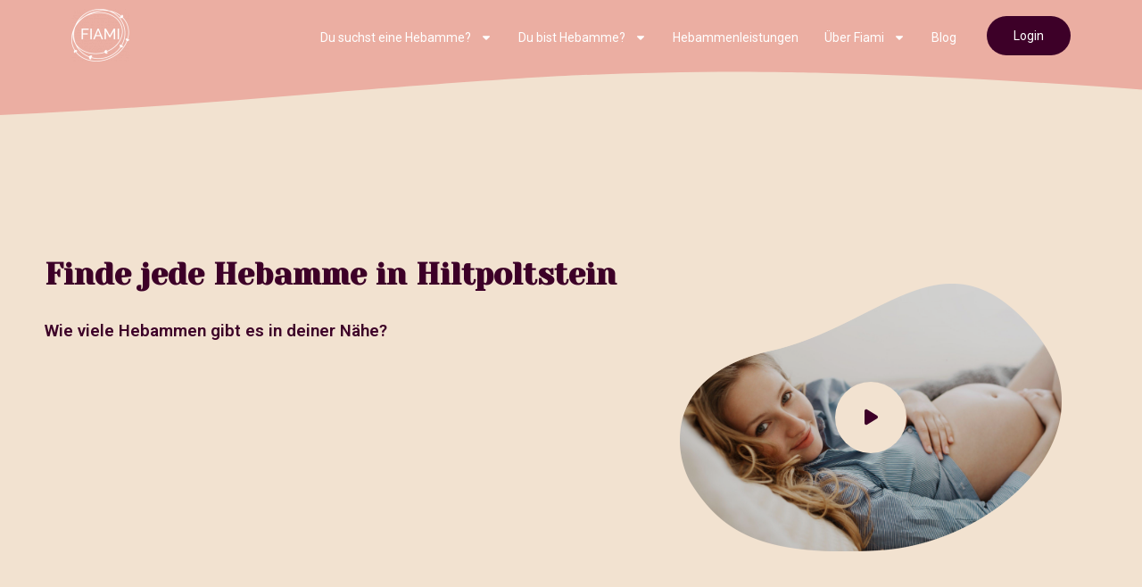

--- FILE ---
content_type: text/html; charset=UTF-8
request_url: https://fiami.de/hebammen-finden-in-hiltpoltstein
body_size: 38643
content:
<!DOCTYPE html>
<html class="html" lang="de">
<head>
	<meta charset="UTF-8">
	<link rel="profile" href="https://gmpg.org/xfn/11">

	<meta name='robots' content='index, follow, max-image-preview:large, max-snippet:-1, max-video-preview:-1' />
	<style>img:is([sizes="auto" i], [sizes^="auto," i]) { contain-intrinsic-size: 3000px 1500px }</style>
	<meta name="viewport" content="width=device-width, initial-scale=1">
	<!-- This site is optimized with the Yoast SEO plugin v23.9 - https://yoast.com/wordpress/plugins/seo/ -->
	<title>Hebammen finden in Hiltpoltstein| auf fiami.de</title>
	<meta name="description" content="Du bist schwanger und willst eine Hebamme in Hiltpoltstein finden? Finde eine verfügbare Hebamme in deiner Nähe schnell und einfach auf fiami.de" />
	<meta property="og:locale" content="de_DE" />
	<meta property="og:type" content="article" />
	<meta property="og:title" content="Hebammen finden in Hiltpoltstein| auf fiami.de" />
	<meta property="og:description" content="Du bist schwanger und willst eine Hebamme in Hiltpoltstein finden? Finde eine verfügbare Hebamme in deiner Nähe schnell und einfach auf fiami.de" />
	<meta property="og:url" content="https://fiami.de/hebammen-finden-in-hiltpoltstein" />
	<meta property="og:site_name" content="FIAMI" />
	<meta property="article:publisher" content="https://www.facebook.com/fiami.de/" />
	<meta property="article:modified_time" content="2024-11-24T20:38:35+00:00" />
	<meta property="og:image" content="https://fiami.de/wp-content/uploads/2022/01/Icon_Aufzaehlung-1_100x83-e1655458839567.png" />
	<meta name="twitter:card" content="summary_large_image" />
	<meta name="twitter:label1" content="Geschätzte Lesezeit" />
	<meta name="twitter:data1" content="22 Minuten" />
	<script type="application/ld+json" class="yoast-schema-graph">{"@context":"https://schema.org","@graph":[{"@type":"WebPage","@id":"https://fiami.de/hebammen-finden-in-hiltpoltstein","url":"https://fiami.de/hebammen-finden-in-hiltpoltstein","name":"Hebammen finden in Hiltpoltstein| auf fiami.de","isPartOf":{"@id":"https://fiami.de/#website"},"primaryImageOfPage":{"@id":"https://fiami.de/hebammen-finden-in-hiltpoltstein#primaryimage"},"image":{"@id":"https://fiami.de/hebammen-finden-in-hiltpoltstein#primaryimage"},"thumbnailUrl":"https://fiami.de/wp-content/uploads/2022/01/Icon_Aufzaehlung-1_100x83-e1655458839567.png","datePublished":"2023-12-08T14:34:21+00:00","dateModified":"2024-11-24T20:38:35+00:00","description":"Du bist schwanger und willst eine Hebamme in Hiltpoltstein finden? Finde eine verfügbare Hebamme in deiner Nähe schnell und einfach auf fiami.de","breadcrumb":{"@id":"https://fiami.de/hebammen-finden-in-hiltpoltstein#breadcrumb"},"inLanguage":"de","potentialAction":[{"@type":"ReadAction","target":["https://fiami.de/hebammen-finden-in-hiltpoltstein"]}]},{"@type":"ImageObject","inLanguage":"de","@id":"https://fiami.de/hebammen-finden-in-hiltpoltstein#primaryimage","url":"https://fiami.de/wp-content/uploads/2022/01/Icon_Aufzaehlung-1_100x83-e1655458839567.png","contentUrl":"https://fiami.de/wp-content/uploads/2022/01/Icon_Aufzaehlung-1_100x83-e1655458839567.png","width":60,"height":50,"caption":"Hebamme finden FIAMI - der erste Schritt."},{"@type":"BreadcrumbList","@id":"https://fiami.de/hebammen-finden-in-hiltpoltstein#breadcrumb","itemListElement":[{"@type":"ListItem","position":1,"name":"Startseite","item":"https://fiami.de/"},{"@type":"ListItem","position":2,"name":"Hebammen finden in Hiltpoltstein"}]},{"@type":"WebSite","@id":"https://fiami.de/#website","url":"https://fiami.de/","name":"FIAMI","description":"Find a Midwife","publisher":{"@id":"https://fiami.de/#organization"},"potentialAction":[{"@type":"SearchAction","target":{"@type":"EntryPoint","urlTemplate":"https://fiami.de/?s={search_term_string}"},"query-input":{"@type":"PropertyValueSpecification","valueRequired":true,"valueName":"search_term_string"}}],"inLanguage":"de"},{"@type":"Organization","@id":"https://fiami.de/#organization","name":"Fiami","url":"https://fiami.de/","logo":{"@type":"ImageObject","inLanguage":"de","@id":"https://fiami.de/#/schema/logo/image/","url":"https://fiami.de/wp-content/uploads/2022/08/FIAMI_Logo.png","contentUrl":"https://fiami.de/wp-content/uploads/2022/08/FIAMI_Logo.png","width":1431,"height":1266,"caption":"Fiami"},"image":{"@id":"https://fiami.de/#/schema/logo/image/"},"sameAs":["https://www.facebook.com/fiami.de/","https://www.instagram.com/fiami.de/"]}]}</script>
	<!-- / Yoast SEO plugin. -->


<link rel="canonical" href="https://fiami.de/hebammen-finden-in-hiltpoltstein/">
<link rel='dns-prefetch' href='//cdn.trustindex.io' />
<link rel='dns-prefetch' href='//fonts.googleapis.com' />
<link rel="alternate" type="application/rss+xml" title="FIAMI &raquo; Feed" href="https://fiami.de/feed" />
<link rel="alternate" type="application/rss+xml" title="FIAMI &raquo; Kommentar-Feed" href="https://fiami.de/comments/feed" />
<link rel="preload" href="https://fiami.de/wp-content/plugins/elementor/assets/lib/font-awesome/css/brands.css" as="style" media="all" onload="this.onload=null;this.rel='stylesheet'">
<link rel="stylesheet" href="https://fiami.de/wp-content/plugins/elementor/assets/lib/font-awesome/css/brands.css" media="all">
<noscript><link rel="stylesheet" href="https://fiami.de/wp-content/plugins/elementor/assets/lib/font-awesome/css/brands.css" media="all"></noscript>
<!--[if IE]><link rel="stylesheet" href="https://fiami.de/wp-content/plugins/elementor/assets/lib/font-awesome/css/brands.css" media="all"><![endif]-->
<link rel="preload" href="https://fiami.de/wp-content/plugins/elementor/assets/lib/font-awesome/css/fontawesome.css" as="style" media="all" onload="this.onload=null;this.rel='stylesheet'">
<link rel="stylesheet" href="https://fiami.de/wp-content/plugins/elementor/assets/lib/font-awesome/css/fontawesome.css" media="all">
<noscript><link rel="stylesheet" href="https://fiami.de/wp-content/plugins/elementor/assets/lib/font-awesome/css/fontawesome.css" media="all"></noscript>
<!--[if IE]><link rel="stylesheet" href="https://fiami.de/wp-content/plugins/elementor/assets/lib/font-awesome/css/fontawesome.css" media="all"><![endif]-->
<link rel="preload" href="https://fiami.de/wp-content/plugins/elementor/assets/lib/font-awesome/css/solid.css" as="style" media="all" onload="this.onload=null;this.rel='stylesheet'">
<link rel="stylesheet" href="https://fiami.de/wp-content/plugins/elementor/assets/lib/font-awesome/css/solid.css" media="all">
<noscript><link rel="stylesheet" href="https://fiami.de/wp-content/plugins/elementor/assets/lib/font-awesome/css/solid.css" media="all"></noscript>
<!--[if IE]><link rel="stylesheet" href="https://fiami.de/wp-content/plugins/elementor/assets/lib/font-awesome/css/solid.css" media="all"><![endif]-->
<link rel="preload" href="https://fonts.googleapis.com/css2?family=Raleway:ital,wght@0,100;0,200;0,300;0,400;0,500;0,600;0,700;0,800;0,900;1,100;1,200;1,300;1,400;1,500;1,600;1,700;1,800;1,900&family=Yeseva+One:ital,wght@0,100;0,200;0,300;0,400;0,500;0,600;0,700;0,800;0,900;1,100;1,200;1,300;1,400;1,500;1,600;1,700;1,800;1,900&family=Roboto:ital,wght@0,100;0,200;0,300;0,400;0,500;0,600;0,700;0,800;0,900;1,100;1,200;1,300;1,400;1,500;1,600;1,700;1,800;1,900&display=swap" as="style" media="all" onload="this.onload=null;this.rel='stylesheet'">
<link rel="stylesheet" href="https://fonts.googleapis.com/css2?family=Raleway:ital,wght@0,100;0,200;0,300;0,400;0,500;0,600;0,700;0,800;0,900;1,100;1,200;1,300;1,400;1,500;1,600;1,700;1,800;1,900&family=Yeseva+One:ital,wght@0,100;0,200;0,300;0,400;0,500;0,600;0,700;0,800;0,900;1,100;1,200;1,300;1,400;1,500;1,600;1,700;1,800;1,900&family=Roboto:ital,wght@0,100;0,200;0,300;0,400;0,500;0,600;0,700;0,800;0,900;1,100;1,200;1,300;1,400;1,500;1,600;1,700;1,800;1,900&display=swap" media="all">
<noscript><link rel="stylesheet" href="https://fonts.googleapis.com/css2?family=Raleway:ital,wght@0,100;0,200;0,300;0,400;0,500;0,600;0,700;0,800;0,900;1,100;1,200;1,300;1,400;1,500;1,600;1,700;1,800;1,900&family=Yeseva+One:ital,wght@0,100;0,200;0,300;0,400;0,500;0,600;0,700;0,800;0,900;1,100;1,200;1,300;1,400;1,500;1,600;1,700;1,800;1,900&family=Roboto:ital,wght@0,100;0,200;0,300;0,400;0,500;0,600;0,700;0,800;0,900;1,100;1,200;1,300;1,400;1,500;1,600;1,700;1,800;1,900&display=swap" media="all"></noscript>
<!--[if IE]><link rel="stylesheet" href="https://fonts.googleapis.com/css2?family=Raleway:ital,wght@0,100;0,200;0,300;0,400;0,500;0,600;0,700;0,800;0,900;1,100;1,200;1,300;1,400;1,500;1,600;1,700;1,800;1,900&family=Yeseva+One:ital,wght@0,100;0,200;0,300;0,400;0,500;0,600;0,700;0,800;0,900;1,100;1,200;1,300;1,400;1,500;1,600;1,700;1,800;1,900&family=Roboto:ital,wght@0,100;0,200;0,300;0,400;0,500;0,600;0,700;0,800;0,900;1,100;1,200;1,300;1,400;1,500;1,600;1,700;1,800;1,900&display=swap" media="all"><![endif]-->
<style id='classic-theme-styles-inline-css'>
/*! This file is auto-generated */
.wp-block-button__link{color:#fff;background-color:#32373c;border-radius:9999px;box-shadow:none;text-decoration:none;padding:calc(.667em + 2px) calc(1.333em + 2px);font-size:1.125em}.wp-block-file__button{background:#32373c;color:#fff;text-decoration:none}
</style>
<style id='global-styles-inline-css'>
:root{--wp--preset--aspect-ratio--square: 1;--wp--preset--aspect-ratio--4-3: 4/3;--wp--preset--aspect-ratio--3-4: 3/4;--wp--preset--aspect-ratio--3-2: 3/2;--wp--preset--aspect-ratio--2-3: 2/3;--wp--preset--aspect-ratio--16-9: 16/9;--wp--preset--aspect-ratio--9-16: 9/16;--wp--preset--color--black: #000000;--wp--preset--color--cyan-bluish-gray: #abb8c3;--wp--preset--color--white: #ffffff;--wp--preset--color--pale-pink: #f78da7;--wp--preset--color--vivid-red: #cf2e2e;--wp--preset--color--luminous-vivid-orange: #ff6900;--wp--preset--color--luminous-vivid-amber: #fcb900;--wp--preset--color--light-green-cyan: #7bdcb5;--wp--preset--color--vivid-green-cyan: #00d084;--wp--preset--color--pale-cyan-blue: #8ed1fc;--wp--preset--color--vivid-cyan-blue: #0693e3;--wp--preset--color--vivid-purple: #9b51e0;--wp--preset--gradient--vivid-cyan-blue-to-vivid-purple: linear-gradient(135deg,rgba(6,147,227,1) 0%,rgb(155,81,224) 100%);--wp--preset--gradient--light-green-cyan-to-vivid-green-cyan: linear-gradient(135deg,rgb(122,220,180) 0%,rgb(0,208,130) 100%);--wp--preset--gradient--luminous-vivid-amber-to-luminous-vivid-orange: linear-gradient(135deg,rgba(252,185,0,1) 0%,rgba(255,105,0,1) 100%);--wp--preset--gradient--luminous-vivid-orange-to-vivid-red: linear-gradient(135deg,rgba(255,105,0,1) 0%,rgb(207,46,46) 100%);--wp--preset--gradient--very-light-gray-to-cyan-bluish-gray: linear-gradient(135deg,rgb(238,238,238) 0%,rgb(169,184,195) 100%);--wp--preset--gradient--cool-to-warm-spectrum: linear-gradient(135deg,rgb(74,234,220) 0%,rgb(151,120,209) 20%,rgb(207,42,186) 40%,rgb(238,44,130) 60%,rgb(251,105,98) 80%,rgb(254,248,76) 100%);--wp--preset--gradient--blush-light-purple: linear-gradient(135deg,rgb(255,206,236) 0%,rgb(152,150,240) 100%);--wp--preset--gradient--blush-bordeaux: linear-gradient(135deg,rgb(254,205,165) 0%,rgb(254,45,45) 50%,rgb(107,0,62) 100%);--wp--preset--gradient--luminous-dusk: linear-gradient(135deg,rgb(255,203,112) 0%,rgb(199,81,192) 50%,rgb(65,88,208) 100%);--wp--preset--gradient--pale-ocean: linear-gradient(135deg,rgb(255,245,203) 0%,rgb(182,227,212) 50%,rgb(51,167,181) 100%);--wp--preset--gradient--electric-grass: linear-gradient(135deg,rgb(202,248,128) 0%,rgb(113,206,126) 100%);--wp--preset--gradient--midnight: linear-gradient(135deg,rgb(2,3,129) 0%,rgb(40,116,252) 100%);--wp--preset--font-size--small: 13px;--wp--preset--font-size--medium: 20px;--wp--preset--font-size--large: 36px;--wp--preset--font-size--x-large: 42px;--wp--preset--spacing--20: 0.44rem;--wp--preset--spacing--30: 0.67rem;--wp--preset--spacing--40: 1rem;--wp--preset--spacing--50: 1.5rem;--wp--preset--spacing--60: 2.25rem;--wp--preset--spacing--70: 3.38rem;--wp--preset--spacing--80: 5.06rem;--wp--preset--shadow--natural: 6px 6px 9px rgba(0, 0, 0, 0.2);--wp--preset--shadow--deep: 12px 12px 50px rgba(0, 0, 0, 0.4);--wp--preset--shadow--sharp: 6px 6px 0px rgba(0, 0, 0, 0.2);--wp--preset--shadow--outlined: 6px 6px 0px -3px rgba(255, 255, 255, 1), 6px 6px rgba(0, 0, 0, 1);--wp--preset--shadow--crisp: 6px 6px 0px rgba(0, 0, 0, 1);}:where(.is-layout-flex){gap: 0.5em;}:where(.is-layout-grid){gap: 0.5em;}body .is-layout-flex{display: flex;}.is-layout-flex{flex-wrap: wrap;align-items: center;}.is-layout-flex > :is(*, div){margin: 0;}body .is-layout-grid{display: grid;}.is-layout-grid > :is(*, div){margin: 0;}:where(.wp-block-columns.is-layout-flex){gap: 2em;}:where(.wp-block-columns.is-layout-grid){gap: 2em;}:where(.wp-block-post-template.is-layout-flex){gap: 1.25em;}:where(.wp-block-post-template.is-layout-grid){gap: 1.25em;}.has-black-color{color: var(--wp--preset--color--black) !important;}.has-cyan-bluish-gray-color{color: var(--wp--preset--color--cyan-bluish-gray) !important;}.has-white-color{color: var(--wp--preset--color--white) !important;}.has-pale-pink-color{color: var(--wp--preset--color--pale-pink) !important;}.has-vivid-red-color{color: var(--wp--preset--color--vivid-red) !important;}.has-luminous-vivid-orange-color{color: var(--wp--preset--color--luminous-vivid-orange) !important;}.has-luminous-vivid-amber-color{color: var(--wp--preset--color--luminous-vivid-amber) !important;}.has-light-green-cyan-color{color: var(--wp--preset--color--light-green-cyan) !important;}.has-vivid-green-cyan-color{color: var(--wp--preset--color--vivid-green-cyan) !important;}.has-pale-cyan-blue-color{color: var(--wp--preset--color--pale-cyan-blue) !important;}.has-vivid-cyan-blue-color{color: var(--wp--preset--color--vivid-cyan-blue) !important;}.has-vivid-purple-color{color: var(--wp--preset--color--vivid-purple) !important;}.has-black-background-color{background-color: var(--wp--preset--color--black) !important;}.has-cyan-bluish-gray-background-color{background-color: var(--wp--preset--color--cyan-bluish-gray) !important;}.has-white-background-color{background-color: var(--wp--preset--color--white) !important;}.has-pale-pink-background-color{background-color: var(--wp--preset--color--pale-pink) !important;}.has-vivid-red-background-color{background-color: var(--wp--preset--color--vivid-red) !important;}.has-luminous-vivid-orange-background-color{background-color: var(--wp--preset--color--luminous-vivid-orange) !important;}.has-luminous-vivid-amber-background-color{background-color: var(--wp--preset--color--luminous-vivid-amber) !important;}.has-light-green-cyan-background-color{background-color: var(--wp--preset--color--light-green-cyan) !important;}.has-vivid-green-cyan-background-color{background-color: var(--wp--preset--color--vivid-green-cyan) !important;}.has-pale-cyan-blue-background-color{background-color: var(--wp--preset--color--pale-cyan-blue) !important;}.has-vivid-cyan-blue-background-color{background-color: var(--wp--preset--color--vivid-cyan-blue) !important;}.has-vivid-purple-background-color{background-color: var(--wp--preset--color--vivid-purple) !important;}.has-black-border-color{border-color: var(--wp--preset--color--black) !important;}.has-cyan-bluish-gray-border-color{border-color: var(--wp--preset--color--cyan-bluish-gray) !important;}.has-white-border-color{border-color: var(--wp--preset--color--white) !important;}.has-pale-pink-border-color{border-color: var(--wp--preset--color--pale-pink) !important;}.has-vivid-red-border-color{border-color: var(--wp--preset--color--vivid-red) !important;}.has-luminous-vivid-orange-border-color{border-color: var(--wp--preset--color--luminous-vivid-orange) !important;}.has-luminous-vivid-amber-border-color{border-color: var(--wp--preset--color--luminous-vivid-amber) !important;}.has-light-green-cyan-border-color{border-color: var(--wp--preset--color--light-green-cyan) !important;}.has-vivid-green-cyan-border-color{border-color: var(--wp--preset--color--vivid-green-cyan) !important;}.has-pale-cyan-blue-border-color{border-color: var(--wp--preset--color--pale-cyan-blue) !important;}.has-vivid-cyan-blue-border-color{border-color: var(--wp--preset--color--vivid-cyan-blue) !important;}.has-vivid-purple-border-color{border-color: var(--wp--preset--color--vivid-purple) !important;}.has-vivid-cyan-blue-to-vivid-purple-gradient-background{background: var(--wp--preset--gradient--vivid-cyan-blue-to-vivid-purple) !important;}.has-light-green-cyan-to-vivid-green-cyan-gradient-background{background: var(--wp--preset--gradient--light-green-cyan-to-vivid-green-cyan) !important;}.has-luminous-vivid-amber-to-luminous-vivid-orange-gradient-background{background: var(--wp--preset--gradient--luminous-vivid-amber-to-luminous-vivid-orange) !important;}.has-luminous-vivid-orange-to-vivid-red-gradient-background{background: var(--wp--preset--gradient--luminous-vivid-orange-to-vivid-red) !important;}.has-very-light-gray-to-cyan-bluish-gray-gradient-background{background: var(--wp--preset--gradient--very-light-gray-to-cyan-bluish-gray) !important;}.has-cool-to-warm-spectrum-gradient-background{background: var(--wp--preset--gradient--cool-to-warm-spectrum) !important;}.has-blush-light-purple-gradient-background{background: var(--wp--preset--gradient--blush-light-purple) !important;}.has-blush-bordeaux-gradient-background{background: var(--wp--preset--gradient--blush-bordeaux) !important;}.has-luminous-dusk-gradient-background{background: var(--wp--preset--gradient--luminous-dusk) !important;}.has-pale-ocean-gradient-background{background: var(--wp--preset--gradient--pale-ocean) !important;}.has-electric-grass-gradient-background{background: var(--wp--preset--gradient--electric-grass) !important;}.has-midnight-gradient-background{background: var(--wp--preset--gradient--midnight) !important;}.has-small-font-size{font-size: var(--wp--preset--font-size--small) !important;}.has-medium-font-size{font-size: var(--wp--preset--font-size--medium) !important;}.has-large-font-size{font-size: var(--wp--preset--font-size--large) !important;}.has-x-large-font-size{font-size: var(--wp--preset--font-size--x-large) !important;}
:where(.wp-block-post-template.is-layout-flex){gap: 1.25em;}:where(.wp-block-post-template.is-layout-grid){gap: 1.25em;}
:where(.wp-block-columns.is-layout-flex){gap: 2em;}:where(.wp-block-columns.is-layout-grid){gap: 2em;}
:root :where(.wp-block-pullquote){font-size: 1.5em;line-height: 1.6;}
</style>
<link rel='stylesheet' id='wpo_min-header-0-css' href='https://fiami.de/wp-content/cache/wpo-minify/1755373385/assets/wpo-minify-header-285c03d6.min.css' media='all' />
<link rel="preconnect" href="https://fonts.gstatic.com/" crossorigin><script src="https://fiami.de/wp-includes/js/jquery/jquery.min.js" id="jquery-core-js"></script>
<script src="https://fiami.de/wp-includes/js/jquery/jquery-migrate.min.js" id="jquery-migrate-js"></script>
<script id="jquery-js-after">
!function($){"use strict";$(document).ready(function(){$(this).scrollTop()>100&&$(".hfe-scroll-to-top-wrap").removeClass("hfe-scroll-to-top-hide"),$(window).scroll(function(){$(this).scrollTop()<100?$(".hfe-scroll-to-top-wrap").fadeOut(300):$(".hfe-scroll-to-top-wrap").fadeIn(300)}),$(".hfe-scroll-to-top-wrap").on("click",function(){$("html, body").animate({scrollTop:0},300);return!1})})}(jQuery);
</script>
<link rel="https://api.w.org/" href="https://fiami.de/wp-json/" /><link rel="alternate" title="JSON" type="application/json" href="https://fiami.de/wp-json/wp/v2/pages/9014" /><link rel="EditURI" type="application/rsd+xml" title="RSD" href="https://fiami.de/xmlrpc.php?rsd" />
<meta name="generator" content="WordPress 6.7.4" />
<link rel='shortlink' href='https://fiami.de/?p=9014' />
<link rel="alternate" title="oEmbed (JSON)" type="application/json+oembed" href="https://fiami.de/wp-json/oembed/1.0/embed?url=https%3A%2F%2Ffiami.de%2Fhebammen-finden-in-hiltpoltstein" />
<link rel="alternate" title="oEmbed (XML)" type="text/xml+oembed" href="https://fiami.de/wp-json/oembed/1.0/embed?url=https%3A%2F%2Ffiami.de%2Fhebammen-finden-in-hiltpoltstein&#038;format=xml" />
<!-- Google Optimize Installation Start-->
<script src="https://www.googleoptimize.com/optimize.js?id=OPT-WFMPGV5"></script>
<!-- Google Optimize Installation Ende-->
<!-- Google Tag Manager -->
<script>(function(w,d,s,l,i){w[l]=w[l]||[];w[l].push({'gtm.start':
new Date().getTime(),event:'gtm.js'});var f=d.getElementsByTagName(s)[0],
j=d.createElement(s),dl=l!='dataLayer'?'&l='+l:'';j.async=true;j.src=
'https://www.googletagmanager.com/gtm.js?id='+i+dl;f.parentNode.insertBefore(j,f);
})(window,document,'script','dataLayer','GTM-PPXDZ9N');</script>
<!-- End Google Tag Manager -->
<!-- Connection App und Webseiten Daten Start -->
<!-- Global site tag (gtag.js) - Google Analytics -->
<script async src="https://www.googletagmanager.com/gtag/js?id=G-5LGK8KEBWB"></script>
<script>
  window.dataLayer = window.dataLayer || [];
  function gtag(){dataLayer.push(arguments);}
  gtag('js', new Date());

  gtag('config', 'G-5LGK8KEBWB');
</script>
<!-- Connection App und Webseiten Daten ENDE --><meta name="generator" content="Elementor 3.25.10; features: e_font_icon_svg, additional_custom_breakpoints, e_optimized_control_loading; settings: css_print_method-external, google_font-enabled, font_display-auto">
<style>.recentcomments a{display:inline !important;padding:0 !important;margin:0 !important;}</style>			<style>
				.e-con.e-parent:nth-of-type(n+4):not(.e-lazyloaded):not(.e-no-lazyload),
				.e-con.e-parent:nth-of-type(n+4):not(.e-lazyloaded):not(.e-no-lazyload) * {
					background-image: none !important;
				}
				@media screen and (max-height: 1024px) {
					.e-con.e-parent:nth-of-type(n+3):not(.e-lazyloaded):not(.e-no-lazyload),
					.e-con.e-parent:nth-of-type(n+3):not(.e-lazyloaded):not(.e-no-lazyload) * {
						background-image: none !important;
					}
				}
				@media screen and (max-height: 640px) {
					.e-con.e-parent:nth-of-type(n+2):not(.e-lazyloaded):not(.e-no-lazyload),
					.e-con.e-parent:nth-of-type(n+2):not(.e-lazyloaded):not(.e-no-lazyload) * {
						background-image: none !important;
					}
				}
			</style>
			<style type="text/css">.broken_link, a.broken_link {
	text-decoration: line-through;
}</style><link rel="icon" href="https://fiami.de/wp-content/uploads/2019/12/fiami_logo_dunkel-150x150.png" sizes="32x32" />
<link rel="icon" href="https://fiami.de/wp-content/uploads/2019/12/fiami_logo_dunkel.png" sizes="192x192" />
<link rel="apple-touch-icon" href="https://fiami.de/wp-content/uploads/2019/12/fiami_logo_dunkel.png" />
<meta name="msapplication-TileImage" content="https://fiami.de/wp-content/uploads/2019/12/fiami_logo_dunkel.png" />
		<style id="wp-custom-css">
			.mauticform_wrapper{max-width:600px;margin:10px auto}.mauticform-innerform{}.mauticform-post-success{}.mauticform-name{font-weight:bold;font-size:1.5em;margin-bottom:3px}.mauticform-description{margin-top:2px;margin-bottom:10px}.mauticform-error{margin-bottom:10px;color:red}.mauticform-message{margin-bottom:10px;color:green}.mauticform-row{display:block;margin-bottom:20px}.mauticform-label{font-size:1.1em;display:block;font-weight:bold;margin-bottom:5px}.mauticform-row.mauticform-required .mauticform-label:after{color:#e32;content:" *";display:inline}.mauticform-helpmessage{display:block;font-size:.9em;margin-bottom:3px}.mauticform-errormsg{display:block;color:red;margin-top:2px}.mauticform-selectbox,.mauticform-input,.mauticform-textarea{width:100%;padding:.5em .5em;border:1px solid #CCC;background:#aaa;box-shadow:0 0 0 #fff inset;border-radius:4px;box-sizing:border-box}.mauticform-checkboxgrp-row{}.mauticform-checkboxgrp-label{font-weight:normal}.mauticform-checkboxgrp-checkbox{}.mauticform-radiogrp-row{}.mauticform-radiogrp-label{font-weight:normal}.mauticform-radiogrp-radio{}.mauticform-button-wrapper .mauticform-button.btn-default,.mauticform-pagebreak-wrapper .mauticform-pagebreak.btn-default{color:#5d6c7c;background-color:#ffffff;border-color:#dddddd}.mauticform-button-wrapper .mauticform-button,.mauticform-pagebreak-wrapper .mauticform-pagebreak{display:inline-block;margin-bottom:0;font-weight:600;text-align:center;vertical-align:middle;cursor:pointer;background-image:none;border:1px solid transparent;white-space:nowrap;padding:6px 12px;font-size:13px;line-height:1.3856;border-radius:3px;-webkit-user-select:none;-moz-user-select:none;-ms-user-select:none;user-select:none}.mauticform-button-wrapper .mauticform-button.btn-default[disabled],.mauticform-pagebreak-wrapper .mauticform-pagebreak.btn-default[disabled]{background-color:#ffffff;border-color:#dddddd;opacity:0.75;cursor:not-allowed}.mauticform-pagebreak-wrapper .mauticform-button-wrapper{display:inline}.wp-post-image{width:1005px !important}#content .thumbnail{text-align:center}.related-thumb img{width:auto}.related-thumb{background:unset !important;min-height:200px}#content .entry-content section{margin:0 auto;max-width:1100px}.elementor-testimonial__image img{object-fit:contain !important}.single-post #content-wrap{padding-top:0 !important}.single-post .thumbnail{margin-top:auto !important}.single-post #main #content-wrap{padding-bottom:30px}#content .thumbnail{margin-top:50px !important}.single-post .published{display:none}.footer-shape{display:none !important}@media screen and (max-width:960px){.single-post #main #content-wrap{padding-bottom:0 !important}.single-post .footer-shape{height:20px !important}#content .thumbnail{margin-top:0 !important;padding-top:40px !important}.footer-shape{display:none !important}}		</style>
		<!-- OceanWP CSS -->
<style type="text/css">
/* Colors */a:hover,a.light:hover,.theme-heading .text::before,.theme-heading .text::after,#top-bar-content >a:hover,#top-bar-social li.oceanwp-email a:hover,#site-navigation-wrap .dropdown-menu >li >a:hover,#site-header.medium-header #medium-searchform button:hover,.oceanwp-mobile-menu-icon a:hover,.blog-entry.post .blog-entry-header .entry-title a:hover,.blog-entry.post .blog-entry-readmore a:hover,.blog-entry.thumbnail-entry .blog-entry-category a,ul.meta li a:hover,.dropcap,.single nav.post-navigation .nav-links .title,body .related-post-title a:hover,body #wp-calendar caption,body .contact-info-widget.default i,body .contact-info-widget.big-icons i,body .custom-links-widget .oceanwp-custom-links li a:hover,body .custom-links-widget .oceanwp-custom-links li a:hover:before,body .posts-thumbnails-widget li a:hover,body .social-widget li.oceanwp-email a:hover,.comment-author .comment-meta .comment-reply-link,#respond #cancel-comment-reply-link:hover,#footer-widgets .footer-box a:hover,#footer-bottom a:hover,#footer-bottom #footer-bottom-menu a:hover,.sidr a:hover,.sidr-class-dropdown-toggle:hover,.sidr-class-menu-item-has-children.active >a,.sidr-class-menu-item-has-children.active >a >.sidr-class-dropdown-toggle,input[type=checkbox]:checked:before{color:#3d0028}.single nav.post-navigation .nav-links .title .owp-icon use,.blog-entry.post .blog-entry-readmore a:hover .owp-icon use,body .contact-info-widget.default .owp-icon use,body .contact-info-widget.big-icons .owp-icon use{stroke:#3d0028}input[type="button"],input[type="reset"],input[type="submit"],button[type="submit"],.button,#site-navigation-wrap .dropdown-menu >li.btn >a >span,.thumbnail:hover i,.thumbnail:hover .link-post-svg-icon,.post-quote-content,.omw-modal .omw-close-modal,body .contact-info-widget.big-icons li:hover i,body .contact-info-widget.big-icons li:hover .owp-icon,body div.wpforms-container-full .wpforms-form input[type=submit],body div.wpforms-container-full .wpforms-form button[type=submit],body div.wpforms-container-full .wpforms-form .wpforms-page-button{background-color:#3d0028}.widget-title{border-color:#3d0028}blockquote{border-color:#3d0028}.wp-block-quote{border-color:#3d0028}#searchform-dropdown{border-color:#3d0028}.dropdown-menu .sub-menu{border-color:#3d0028}.blog-entry.large-entry .blog-entry-readmore a:hover{border-color:#3d0028}.oceanwp-newsletter-form-wrap input[type="email"]:focus{border-color:#3d0028}.social-widget li.oceanwp-email a:hover{border-color:#3d0028}#respond #cancel-comment-reply-link:hover{border-color:#3d0028}body .contact-info-widget.big-icons li:hover i{border-color:#3d0028}body .contact-info-widget.big-icons li:hover .owp-icon{border-color:#3d0028}#footer-widgets .oceanwp-newsletter-form-wrap input[type="email"]:focus{border-color:#3d0028}input[type="button"]:hover,input[type="reset"]:hover,input[type="submit"]:hover,button[type="submit"]:hover,input[type="button"]:focus,input[type="reset"]:focus,input[type="submit"]:focus,button[type="submit"]:focus,.button:hover,.button:focus,#site-navigation-wrap .dropdown-menu >li.btn >a:hover >span,.post-quote-author,.omw-modal .omw-close-modal:hover,body div.wpforms-container-full .wpforms-form input[type=submit]:hover,body div.wpforms-container-full .wpforms-form button[type=submit]:hover,body div.wpforms-container-full .wpforms-form .wpforms-page-button:hover{background-color:#3d0028}a{color:#3d0028}a .owp-icon use{stroke:#3d0028}a:hover{color:#000000}a:hover .owp-icon use{stroke:#000000}body .theme-button,body input[type="submit"],body button[type="submit"],body button,body .button,body div.wpforms-container-full .wpforms-form input[type=submit],body div.wpforms-container-full .wpforms-form button[type=submit],body div.wpforms-container-full .wpforms-form .wpforms-page-button{border-color:#ffffff}body .theme-button:hover,body input[type="submit"]:hover,body button[type="submit"]:hover,body button:hover,body .button:hover,body div.wpforms-container-full .wpforms-form input[type=submit]:hover,body div.wpforms-container-full .wpforms-form input[type=submit]:active,body div.wpforms-container-full .wpforms-form button[type=submit]:hover,body div.wpforms-container-full .wpforms-form button[type=submit]:active,body div.wpforms-container-full .wpforms-form .wpforms-page-button:hover,body div.wpforms-container-full .wpforms-form .wpforms-page-button:active{border-color:#ffffff}/* OceanWP Style Settings CSS */.theme-button,input[type="submit"],button[type="submit"],button,.button,body div.wpforms-container-full .wpforms-form input[type=submit],body div.wpforms-container-full .wpforms-form button[type=submit],body div.wpforms-container-full .wpforms-form .wpforms-page-button{border-style:solid}.theme-button,input[type="submit"],button[type="submit"],button,.button,body div.wpforms-container-full .wpforms-form input[type=submit],body div.wpforms-container-full .wpforms-form button[type=submit],body div.wpforms-container-full .wpforms-form .wpforms-page-button{border-width:1px}form input[type="text"],form input[type="password"],form input[type="email"],form input[type="url"],form input[type="date"],form input[type="month"],form input[type="time"],form input[type="datetime"],form input[type="datetime-local"],form input[type="week"],form input[type="number"],form input[type="search"],form input[type="tel"],form input[type="color"],form select,form textarea,.woocommerce .woocommerce-checkout .select2-container--default .select2-selection--single{border-style:solid}body div.wpforms-container-full .wpforms-form input[type=date],body div.wpforms-container-full .wpforms-form input[type=datetime],body div.wpforms-container-full .wpforms-form input[type=datetime-local],body div.wpforms-container-full .wpforms-form input[type=email],body div.wpforms-container-full .wpforms-form input[type=month],body div.wpforms-container-full .wpforms-form input[type=number],body div.wpforms-container-full .wpforms-form input[type=password],body div.wpforms-container-full .wpforms-form input[type=range],body div.wpforms-container-full .wpforms-form input[type=search],body div.wpforms-container-full .wpforms-form input[type=tel],body div.wpforms-container-full .wpforms-form input[type=text],body div.wpforms-container-full .wpforms-form input[type=time],body div.wpforms-container-full .wpforms-form input[type=url],body div.wpforms-container-full .wpforms-form input[type=week],body div.wpforms-container-full .wpforms-form select,body div.wpforms-container-full .wpforms-form textarea{border-style:solid}form input[type="text"],form input[type="password"],form input[type="email"],form input[type="url"],form input[type="date"],form input[type="month"],form input[type="time"],form input[type="datetime"],form input[type="datetime-local"],form input[type="week"],form input[type="number"],form input[type="search"],form input[type="tel"],form input[type="color"],form select,form textarea{border-radius:3px}body div.wpforms-container-full .wpforms-form input[type=date],body div.wpforms-container-full .wpforms-form input[type=datetime],body div.wpforms-container-full .wpforms-form input[type=datetime-local],body div.wpforms-container-full .wpforms-form input[type=email],body div.wpforms-container-full .wpforms-form input[type=month],body div.wpforms-container-full .wpforms-form input[type=number],body div.wpforms-container-full .wpforms-form input[type=password],body div.wpforms-container-full .wpforms-form input[type=range],body div.wpforms-container-full .wpforms-form input[type=search],body div.wpforms-container-full .wpforms-form input[type=tel],body div.wpforms-container-full .wpforms-form input[type=text],body div.wpforms-container-full .wpforms-form input[type=time],body div.wpforms-container-full .wpforms-form input[type=url],body div.wpforms-container-full .wpforms-form input[type=week],body div.wpforms-container-full .wpforms-form select,body div.wpforms-container-full .wpforms-form textarea{border-radius:3px}/* Header */#site-logo #site-logo-inner,.oceanwp-social-menu .social-menu-inner,#site-header.full_screen-header .menu-bar-inner,.after-header-content .after-header-content-inner{height:70px}#site-navigation-wrap .dropdown-menu >li >a,.oceanwp-mobile-menu-icon a,.mobile-menu-close,.after-header-content-inner >a{line-height:70px}#site-header,.has-transparent-header .is-sticky #site-header,.has-vh-transparent .is-sticky #site-header.vertical-header,#searchform-header-replace{background-color:#ebaea2}#site-logo #site-logo-inner a img,#site-header.center-header #site-navigation-wrap .middle-site-logo a img{max-width:65px}#site-navigation-wrap .dropdown-menu >li >a,.oceanwp-mobile-menu-icon a,#searchform-header-replace-close{color:#ffffff}#site-navigation-wrap .dropdown-menu >li >a .owp-icon use,.oceanwp-mobile-menu-icon a .owp-icon use,#searchform-header-replace-close .owp-icon use{stroke:#ffffff}#site-navigation-wrap .dropdown-menu >li >a:hover,.oceanwp-mobile-menu-icon a:hover,#searchform-header-replace-close:hover{color:#3d0028}#site-navigation-wrap .dropdown-menu >li >a:hover .owp-icon use,.oceanwp-mobile-menu-icon a:hover .owp-icon use,#searchform-header-replace-close:hover .owp-icon use{stroke:#3d0028}.dropdown-menu .sub-menu,#searchform-dropdown,.current-shop-items-dropdown{border-color:#3d0028}body .sidr a:hover,body .sidr-class-dropdown-toggle:hover,body .sidr-class-dropdown-toggle .fa,body .sidr-class-menu-item-has-children.active >a,body .sidr-class-menu-item-has-children.active >a >.sidr-class-dropdown-toggle,#mobile-dropdown ul li a:hover,#mobile-dropdown ul li a .dropdown-toggle:hover,#mobile-dropdown .menu-item-has-children.active >a,#mobile-dropdown .menu-item-has-children.active >a >.dropdown-toggle,#mobile-fullscreen ul li a:hover,#mobile-fullscreen .oceanwp-social-menu.simple-social ul li a:hover{color:#3d0028}#mobile-fullscreen a.close:hover .close-icon-inner,#mobile-fullscreen a.close:hover .close-icon-inner::after{background-color:#3d0028}/* Blog CSS */.ocean-single-post-header ul.meta-item li a:hover{color:#333333}/* Footer Widgets */#footer-widgets .footer-box a:hover,#footer-widgets a:hover{color:#3d0028}/* Typography */body{font-family:Raleway;font-size:14px;line-height:1.8}h1,h2,h3,h4,h5,h6,.theme-heading,.widget-title,.oceanwp-widget-recent-posts-title,.comment-reply-title,.entry-title,.sidebar-box .widget-title{font-family:Raleway;line-height:1.4}h1{font-family:Raleway;font-size:2.5em;line-height:1.4;font-weight:700}h2{font-family:Raleway;font-size:2.5em;line-height:1.1;font-weight:700}h3{font-family:Raleway;font-size:18px;line-height:1.4;font-weight:600}h4{font-family:Raleway;font-size:17px;line-height:1.4;font-weight:500}h5{font-size:14px;line-height:1.4}h6{font-size:15px;line-height:1.4}.page-header .page-header-title,.page-header.background-image-page-header .page-header-title{font-size:32px;line-height:1.4}.page-header .page-subheading{font-size:15px;line-height:1.8}.site-breadcrumbs,.site-breadcrumbs a{font-size:13px;line-height:1.4}#top-bar-content,#top-bar-social-alt{font-size:12px;line-height:1.8}#site-logo a.site-logo-text{font-size:24px;line-height:1.8}.dropdown-menu ul li a.menu-link,#site-header.full_screen-header .fs-dropdown-menu ul.sub-menu li a{font-size:12px;line-height:1.2;letter-spacing:.6px}.sidr-class-dropdown-menu li a,a.sidr-class-toggle-sidr-close,#mobile-dropdown ul li a,body #mobile-fullscreen ul li a{font-size:15px;line-height:1.8}.blog-entry.post .blog-entry-header .entry-title a{font-size:24px;line-height:1.4}.ocean-single-post-header .single-post-title{font-size:34px;line-height:1.4;letter-spacing:.6px}.ocean-single-post-header ul.meta-item li,.ocean-single-post-header ul.meta-item li a{font-size:13px;line-height:1.4;letter-spacing:.6px}.ocean-single-post-header .post-author-name,.ocean-single-post-header .post-author-name a{font-size:14px;line-height:1.4;letter-spacing:.6px}.ocean-single-post-header .post-author-description{font-size:12px;line-height:1.4;letter-spacing:.6px}.single-post .entry-title{line-height:1.4;letter-spacing:.6px}.single-post ul.meta li,.single-post ul.meta li a{font-size:14px;line-height:1.4;letter-spacing:.6px}.sidebar-box .widget-title,.sidebar-box.widget_block .wp-block-heading{font-size:13px;line-height:1;letter-spacing:1px}#footer-widgets .footer-box .widget-title{font-size:13px;line-height:1;letter-spacing:1px}#footer-bottom #copyright{font-size:12px;line-height:1}#footer-bottom #footer-bottom-menu{font-size:12px;line-height:1}.woocommerce-store-notice.demo_store{line-height:2;letter-spacing:1.5px}.demo_store .woocommerce-store-notice__dismiss-link{line-height:2;letter-spacing:1.5px}.woocommerce ul.products li.product li.title h2,.woocommerce ul.products li.product li.title a{font-size:14px;line-height:1.5}.woocommerce ul.products li.product li.category,.woocommerce ul.products li.product li.category a{font-size:12px;line-height:1}.woocommerce ul.products li.product .price{font-size:18px;line-height:1}.woocommerce ul.products li.product .button,.woocommerce ul.products li.product .product-inner .added_to_cart{font-size:12px;line-height:1.5;letter-spacing:1px}.woocommerce ul.products li.owp-woo-cond-notice span,.woocommerce ul.products li.owp-woo-cond-notice a{font-size:16px;line-height:1;letter-spacing:1px;font-weight:600;text-transform:capitalize}.woocommerce div.product .product_title{font-size:24px;line-height:1.4;letter-spacing:.6px}.woocommerce div.product p.price{font-size:36px;line-height:1}.woocommerce .owp-btn-normal .summary form button.button,.woocommerce .owp-btn-big .summary form button.button,.woocommerce .owp-btn-very-big .summary form button.button{font-size:12px;line-height:1.5;letter-spacing:1px;text-transform:uppercase}.woocommerce div.owp-woo-single-cond-notice span,.woocommerce div.owp-woo-single-cond-notice a{font-size:18px;line-height:2;letter-spacing:1.5px;font-weight:600;text-transform:capitalize}.ocean-preloader--active .preloader-after-content{font-size:20px;line-height:1.8;letter-spacing:.6px}
</style></head>

<body data-rsssl=1 class="page-template-default page page-id-9014 wp-custom-logo wp-embed-responsive ehf-footer ehf-template-oceanwp ehf-stylesheet-oceanwp oceanwp-theme dropdown-mobile no-header-border default-breakpoint content-full-width content-max-width page-header-disabled has-breadcrumbs has-blog-grid elementor-default elementor-kit-270 elementor-page elementor-page-9014" itemscope="itemscope" itemtype="https://schema.org/WebPage">

	<!-- Google Tag Manager (noscript) -->
<noscript><iframe src="https://www.googletagmanager.com/ns.html?id=GTM-PPXDZ9N"
height="0" width="0" style="display:none;visibility:hidden"></iframe></noscript>
<!-- End Google Tag Manager (noscript) -->
	
	<div id="outer-wrap" class="site clr">

		<a class="skip-link screen-reader-text" href="#main">Zum Inhalt springen</a>

		
		<div id="wrap" class="clr">

			
			
<header id="site-header" class="clr" data-height="70" itemscope="itemscope" itemtype="https://schema.org/WPHeader" role="banner">

			<div data-elementor-type="header" data-elementor-id="3049" class="elementor elementor-3049 elementor-location-header" data-elementor-post-type="elementor_library">
					<section class="elementor-section elementor-top-section elementor-element elementor-element-31a8ec77 elementor-section-boxed elementor-section-height-default elementor-section-height-default" data-id="31a8ec77" data-element_type="section" data-settings="{&quot;background_background&quot;:&quot;classic&quot;}">
						<div class="elementor-container elementor-column-gap-default">
					<div class="elementor-column elementor-col-33 elementor-top-column elementor-element elementor-element-22fd0882" data-id="22fd0882" data-element_type="column">
			<div class="elementor-widget-wrap elementor-element-populated">
						<div class="elementor-element elementor-element-6e1c2958 elementor-widget elementor-widget-image" data-id="6e1c2958" data-element_type="widget" data-widget_type="image.default">
				<div class="elementor-widget-container">
														<a href="https://fiami.de/">
							<img src="https://fiami.de/wp-content/uploads/elementor/thumbs/cropped-fiami_logo-pp8d3pue3oo8tpldi2do2pk1357rp1iwidqhmjwmfi.png" title="cropped-fiami_logo.png" alt="cropped-fiami_logo.png" class="elementor-animation-grow" loading="lazy" />								</a>
													</div>
				</div>
					</div>
		</div>
				<div class="elementor-column elementor-col-33 elementor-top-column elementor-element elementor-element-4168b336" data-id="4168b336" data-element_type="column">
			<div class="elementor-widget-wrap elementor-element-populated">
						<div class="elementor-element elementor-element-70d6e4dc elementor-nav-menu__align-end elementor-nav-menu--stretch elementor-nav-menu--dropdown-tablet elementor-nav-menu__text-align-aside elementor-nav-menu--toggle elementor-nav-menu--burger elementor-widget elementor-widget-nav-menu" data-id="70d6e4dc" data-element_type="widget" data-settings="{&quot;toggle_icon_hover_animation&quot;:&quot;grow&quot;,&quot;full_width&quot;:&quot;stretch&quot;,&quot;layout&quot;:&quot;horizontal&quot;,&quot;submenu_icon&quot;:{&quot;value&quot;:&quot;&lt;svg class=\&quot;e-font-icon-svg e-fas-caret-down\&quot; viewBox=\&quot;0 0 320 512\&quot; xmlns=\&quot;http:\/\/www.w3.org\/2000\/svg\&quot;&gt;&lt;path d=\&quot;M31.3 192h257.3c17.8 0 26.7 21.5 14.1 34.1L174.1 354.8c-7.8 7.8-20.5 7.8-28.3 0L17.2 226.1C4.6 213.5 13.5 192 31.3 192z\&quot;&gt;&lt;\/path&gt;&lt;\/svg&gt;&quot;,&quot;library&quot;:&quot;fa-solid&quot;},&quot;toggle&quot;:&quot;burger&quot;}" data-widget_type="nav-menu.default">
				<div class="elementor-widget-container">
						<nav aria-label="Menü" class="elementor-nav-menu--main elementor-nav-menu__container elementor-nav-menu--layout-horizontal e--pointer-none">
				<ul id="menu-1-70d6e4dc" class="elementor-nav-menu"><li class="menu-item menu-item-type-custom menu-item-object-custom menu-item-has-children menu-item-2025"><a href="/" class="elementor-item">Du suchst eine Hebamme?</a>
<ul class="sub-menu elementor-nav-menu--dropdown">
	<li class="menu-item menu-item-type-custom menu-item-object-custom menu-item-home menu-item-5375"><a href="https://fiami.de#hebammefinden" class="elementor-sub-item elementor-item-anchor">Hebamme finden</a></li>
	<li class="menu-item menu-item-type-custom menu-item-object-custom menu-item-home menu-item-5377"><a href="https://fiami.de/#funktionsweise1" class="elementor-sub-item elementor-item-anchor">Wie unterstützt dich FIAMI?</a></li>
	<li class="menu-item menu-item-type-custom menu-item-object-custom menu-item-home menu-item-5384"><a href="https://fiami.de//#vorteile-schwangere" class="elementor-sub-item elementor-item-anchor">Deine Vorteile</a></li>
	<li class="menu-item menu-item-type-custom menu-item-object-custom menu-item-home menu-item-5406"><a href="https://fiami.de/#bewertungenschwangere" class="elementor-sub-item elementor-item-anchor">Was sagen Schwangere über FIAMI</a></li>
	<li class="menu-item menu-item-type-custom menu-item-object-custom menu-item-home menu-item-5407"><a href="https://fiami.de/#faq-schwangere" class="elementor-sub-item elementor-item-anchor">FAQ</a></li>
	<li class="menu-item menu-item-type-custom menu-item-object-custom menu-item-home menu-item-7916"><a href="https://fiami.de/#newsletter" class="elementor-sub-item elementor-item-anchor">Newsletteranmeldung</a></li>
</ul>
</li>
<li class="menu-item menu-item-type-custom menu-item-object-custom menu-item-has-children menu-item-2024"><a href="/fuer-hebammen" class="elementor-item">Du bist Hebamme?</a>
<ul class="sub-menu elementor-nav-menu--dropdown">
	<li class="menu-item menu-item-type-custom menu-item-object-custom menu-item-5421"><a href="https://fiami.de/fuer-hebammen#schwangerefinden" class="elementor-sub-item elementor-item-anchor">So funktionierts</a></li>
	<li class="menu-item menu-item-type-custom menu-item-object-custom menu-item-5422"><a href="https://fiami.de/fuer-hebammen#vorteile-hebamme" class="elementor-sub-item elementor-item-anchor">Deine Vorteile</a></li>
	<li class="menu-item menu-item-type-custom menu-item-object-custom menu-item-5423"><a href="https://fiami.de/fuer-hebammen#bewertungenhebammen" class="elementor-sub-item elementor-item-anchor">Was sagen Hebammen über FIAMI</a></li>
	<li class="menu-item menu-item-type-custom menu-item-object-custom menu-item-5424"><a href="https://fiami.de/fuer-hebammen#faq-hebamme" class="elementor-sub-item elementor-item-anchor">FAQ</a></li>
</ul>
</li>
<li class="menu-item menu-item-type-custom menu-item-object-custom menu-item-2017"><a href="https://fiami.de/hebammenleistungen" class="elementor-item">Hebammenleistungen</a></li>
<li class="menu-item menu-item-type-custom menu-item-object-custom menu-item-has-children menu-item-2018"><a href="#" class="elementor-item elementor-item-anchor">Über Fiami</a>
<ul class="sub-menu elementor-nav-menu--dropdown">
	<li class="menu-item menu-item-type-custom menu-item-object-custom menu-item-2021"><a href="/team" class="elementor-sub-item">Über uns</a></li>
	<li class="menu-item menu-item-type-custom menu-item-object-custom menu-item-4945"><a href="https://fiami.de/partnerinnen" class="elementor-sub-item">Unsere Partner:innen</a></li>
</ul>
</li>
<li class="menu-item menu-item-type-post_type menu-item-object-page menu-item-3973"><a href="https://fiami.de/blog" class="elementor-item">Blog</a></li>
</ul>			</nav>
					<div class="elementor-menu-toggle" role="button" tabindex="0" aria-label="Menü Umschalter" aria-expanded="false">
			<svg aria-hidden="true" role="presentation" class="elementor-menu-toggle__icon--open elementor-animation-grow e-font-icon-svg e-eicon-menu-bar" viewBox="0 0 1000 1000" xmlns="http://www.w3.org/2000/svg"><path d="M104 333H896C929 333 958 304 958 271S929 208 896 208H104C71 208 42 237 42 271S71 333 104 333ZM104 583H896C929 583 958 554 958 521S929 458 896 458H104C71 458 42 487 42 521S71 583 104 583ZM104 833H896C929 833 958 804 958 771S929 708 896 708H104C71 708 42 737 42 771S71 833 104 833Z"></path></svg><svg aria-hidden="true" role="presentation" class="elementor-menu-toggle__icon--close elementor-animation-grow e-font-icon-svg e-eicon-close" viewBox="0 0 1000 1000" xmlns="http://www.w3.org/2000/svg"><path d="M742 167L500 408 258 167C246 154 233 150 217 150 196 150 179 158 167 167 154 179 150 196 150 212 150 229 154 242 171 254L408 500 167 742C138 771 138 800 167 829 196 858 225 858 254 829L496 587 738 829C750 842 767 846 783 846 800 846 817 842 829 829 842 817 846 804 846 783 846 767 842 750 829 737L588 500 833 258C863 229 863 200 833 171 804 137 775 137 742 167Z"></path></svg>			<span class="elementor-screen-only">Menü</span>
		</div>
					<nav class="elementor-nav-menu--dropdown elementor-nav-menu__container" aria-hidden="true">
				<ul id="menu-2-70d6e4dc" class="elementor-nav-menu"><li class="menu-item menu-item-type-custom menu-item-object-custom menu-item-has-children menu-item-2025"><a href="/" class="elementor-item" tabindex="-1">Du suchst eine Hebamme?</a>
<ul class="sub-menu elementor-nav-menu--dropdown">
	<li class="menu-item menu-item-type-custom menu-item-object-custom menu-item-home menu-item-5375"><a href="https://fiami.de#hebammefinden" class="elementor-sub-item elementor-item-anchor" tabindex="-1">Hebamme finden</a></li>
	<li class="menu-item menu-item-type-custom menu-item-object-custom menu-item-home menu-item-5377"><a href="https://fiami.de/#funktionsweise1" class="elementor-sub-item elementor-item-anchor" tabindex="-1">Wie unterstützt dich FIAMI?</a></li>
	<li class="menu-item menu-item-type-custom menu-item-object-custom menu-item-home menu-item-5384"><a href="https://fiami.de//#vorteile-schwangere" class="elementor-sub-item elementor-item-anchor" tabindex="-1">Deine Vorteile</a></li>
	<li class="menu-item menu-item-type-custom menu-item-object-custom menu-item-home menu-item-5406"><a href="https://fiami.de/#bewertungenschwangere" class="elementor-sub-item elementor-item-anchor" tabindex="-1">Was sagen Schwangere über FIAMI</a></li>
	<li class="menu-item menu-item-type-custom menu-item-object-custom menu-item-home menu-item-5407"><a href="https://fiami.de/#faq-schwangere" class="elementor-sub-item elementor-item-anchor" tabindex="-1">FAQ</a></li>
	<li class="menu-item menu-item-type-custom menu-item-object-custom menu-item-home menu-item-7916"><a href="https://fiami.de/#newsletter" class="elementor-sub-item elementor-item-anchor" tabindex="-1">Newsletteranmeldung</a></li>
</ul>
</li>
<li class="menu-item menu-item-type-custom menu-item-object-custom menu-item-has-children menu-item-2024"><a href="/fuer-hebammen" class="elementor-item" tabindex="-1">Du bist Hebamme?</a>
<ul class="sub-menu elementor-nav-menu--dropdown">
	<li class="menu-item menu-item-type-custom menu-item-object-custom menu-item-5421"><a href="https://fiami.de/fuer-hebammen#schwangerefinden" class="elementor-sub-item elementor-item-anchor" tabindex="-1">So funktionierts</a></li>
	<li class="menu-item menu-item-type-custom menu-item-object-custom menu-item-5422"><a href="https://fiami.de/fuer-hebammen#vorteile-hebamme" class="elementor-sub-item elementor-item-anchor" tabindex="-1">Deine Vorteile</a></li>
	<li class="menu-item menu-item-type-custom menu-item-object-custom menu-item-5423"><a href="https://fiami.de/fuer-hebammen#bewertungenhebammen" class="elementor-sub-item elementor-item-anchor" tabindex="-1">Was sagen Hebammen über FIAMI</a></li>
	<li class="menu-item menu-item-type-custom menu-item-object-custom menu-item-5424"><a href="https://fiami.de/fuer-hebammen#faq-hebamme" class="elementor-sub-item elementor-item-anchor" tabindex="-1">FAQ</a></li>
</ul>
</li>
<li class="menu-item menu-item-type-custom menu-item-object-custom menu-item-2017"><a href="https://fiami.de/hebammenleistungen" class="elementor-item" tabindex="-1">Hebammenleistungen</a></li>
<li class="menu-item menu-item-type-custom menu-item-object-custom menu-item-has-children menu-item-2018"><a href="#" class="elementor-item elementor-item-anchor" tabindex="-1">Über Fiami</a>
<ul class="sub-menu elementor-nav-menu--dropdown">
	<li class="menu-item menu-item-type-custom menu-item-object-custom menu-item-2021"><a href="/team" class="elementor-sub-item" tabindex="-1">Über uns</a></li>
	<li class="menu-item menu-item-type-custom menu-item-object-custom menu-item-4945"><a href="https://fiami.de/partnerinnen" class="elementor-sub-item" tabindex="-1">Unsere Partner:innen</a></li>
</ul>
</li>
<li class="menu-item menu-item-type-post_type menu-item-object-page menu-item-3973"><a href="https://fiami.de/blog" class="elementor-item" tabindex="-1">Blog</a></li>
</ul>			</nav>
				</div>
				</div>
					</div>
		</div>
				<div class="elementor-column elementor-col-33 elementor-top-column elementor-element elementor-element-003f502" data-id="003f502" data-element_type="column">
			<div class="elementor-widget-wrap elementor-element-populated">
						<div class="elementor-element elementor-element-0967962 elementor-mobile-align-center elementor-align-right elementor-widget elementor-widget-button" data-id="0967962" data-element_type="widget" data-widget_type="button.default">
				<div class="elementor-widget-container">
							<div class="elementor-button-wrapper">
					<a class="elementor-button elementor-button-link elementor-size-md" href="https://app.fiami.de/#/">
						<span class="elementor-button-content-wrapper">
									<span class="elementor-button-text">Login</span>
					</span>
					</a>
				</div>
						</div>
				</div>
					</div>
		</div>
					</div>
		</section>
				</div>
		
</header><!-- #site-header -->


			
			<main id="main" class="site-main clr"  role="main">

				
	
	<div id="content-wrap" class="container clr">

		
		<div id="primary" class="content-area clr">

			
			<div id="content" class="site-content clr">

				
				
<article class="single-page-article clr">

	
<div class="entry clr" itemprop="text">

	
			<div data-elementor-type="wp-page" data-elementor-id="9014" class="elementor elementor-9014" data-elementor-post-type="page">
						<section class="elementor-section elementor-top-section elementor-element elementor-element-7ddba494 elementor-section-height-min-height elementor-section-stretched elementor-section-content-space-evenly elementor-reverse-mobile elementor-section-boxed elementor-section-height-default elementor-section-items-middle" data-id="7ddba494" data-element_type="section" id="Schwangere" data-settings="{&quot;background_background&quot;:&quot;gradient&quot;,&quot;shape_divider_bottom&quot;:&quot;waves&quot;,&quot;stretch_section&quot;:&quot;section-stretched&quot;,&quot;shape_divider_top&quot;:&quot;waves&quot;}">
							<div class="elementor-background-overlay"></div>
						<div class="elementor-shape elementor-shape-top" data-negative="false">
			<svg xmlns="http://www.w3.org/2000/svg" viewBox="0 0 1000 100" preserveAspectRatio="none">
	<path class="elementor-shape-fill" d="M421.9,6.5c22.6-2.5,51.5,0.4,75.5,5.3c23.6,4.9,70.9,23.5,100.5,35.7c75.8,32.2,133.7,44.5,192.6,49.7
	c23.6,2.1,48.7,3.5,103.4-2.5c54.7-6,106.2-25.6,106.2-25.6V0H0v30.3c0,0,72,32.6,158.4,30.5c39.2-0.7,92.8-6.7,134-22.4
	c21.2-8.1,52.2-18.2,79.7-24.2C399.3,7.9,411.6,7.5,421.9,6.5z"/>
</svg>		</div>
				<div class="elementor-shape elementor-shape-bottom" data-negative="false">
			<svg xmlns="http://www.w3.org/2000/svg" viewBox="0 0 1000 100" preserveAspectRatio="none">
	<path class="elementor-shape-fill" d="M421.9,6.5c22.6-2.5,51.5,0.4,75.5,5.3c23.6,4.9,70.9,23.5,100.5,35.7c75.8,32.2,133.7,44.5,192.6,49.7
	c23.6,2.1,48.7,3.5,103.4-2.5c54.7-6,106.2-25.6,106.2-25.6V0H0v30.3c0,0,72,32.6,158.4,30.5c39.2-0.7,92.8-6.7,134-22.4
	c21.2-8.1,52.2-18.2,79.7-24.2C399.3,7.9,411.6,7.5,421.9,6.5z"/>
</svg>		</div>
					<div class="elementor-container elementor-column-gap-default">
					<div class="elementor-column elementor-col-50 elementor-top-column elementor-element elementor-element-183969ee" data-id="183969ee" data-element_type="column">
			<div class="elementor-widget-wrap elementor-element-populated">
						<div class="elementor-element elementor-element-789d6251 elementor-widget elementor-widget-heading" data-id="789d6251" data-element_type="widget" id="hebammefinden" data-widget_type="heading.default">
				<div class="elementor-widget-container">
			<h1 class="elementor-heading-title elementor-size-default">Finde jede Hebamme in Hiltpoltstein</h1>		</div>
				</div>
				<div class="elementor-element elementor-element-486316f elementor-widget elementor-widget-text-editor" data-id="486316f" data-element_type="widget" data-widget_type="text-editor.default">
				<div class="elementor-widget-container">
							<p><span style="font-size: 14pt;"><strong>Wie viele Hebammen gibt es in deiner Nähe?</strong></span></p>						</div>
				</div>
				<div class="elementor-element elementor-element-921a073 elementor-hidden-desktop elementor-hidden-tablet elementor-hidden-mobile elementor-widget elementor-widget-text-editor" data-id="921a073" data-element_type="widget" data-widget_type="text-editor.default">
				<div class="elementor-widget-container">
							<p><span style="font-size: 14pt;"><strong>Wie viele Hebammen gibt es in deiner Nähe?</strong></span></p>						</div>
				</div>
				<div class="elementor-element elementor-element-08358d2 elementor-widget elementor-widget-html" data-id="08358d2" data-element_type="widget" data-widget_type="html.default">
				<div class="elementor-widget-container">
			<script type="text/javascript">
   // Add event listener for messages being massed from the iframe
   var eventMethod = window.addEventListener ? "addEventListener" :
     "attachEvent";
   var eventer = window[eventMethod];
   var messageEvent = eventMethod == "attachEvent" ? "onmessage" :
     "message";
eventer(messageEvent,function(e) {

     // Check that message being passed is the documentHeight
     if ( (typeof e.data === 'string') &&
          (e.data.indexOf('scrollChange') > -1) ) {
       var scrollChange = e.data.split('scrollChange:')[1],
       scrollChange = parseFloat(scrollChange) ; // add a bit of
       // Change height of iframe
         window.scrollBy(0, scrollChange);
}
  },false);
</script>

<iframe sandbox="allow-same-origin allow-scripts allow-popups allow-forms allow-top-navigation"
     src="https://pregnant-registration.fiami.de/#/embed" width="400" height="300"></iframe>		</div>
				</div>
					</div>
		</div>
				<div class="elementor-column elementor-col-50 elementor-top-column elementor-element elementor-element-7ecfc1b2" data-id="7ecfc1b2" data-element_type="column">
			<div class="elementor-widget-wrap elementor-element-populated">
						<div class="elementor-element elementor-element-862850e elementor-widget elementor-widget-ucaddon_blox_play_button" data-id="862850e" data-element_type="widget" data-widget_type="ucaddon_blox_play_button.default">
				<div class="elementor-widget-container">
			
<!-- start Video Play Button -->
		<link id='font-awesome-css' href='https://fiami.de/wp-content/plugins/unlimited-elements-for-elementor/assets_libraries/font-awesome6/fontawesome-all.min.css' type='text/css' rel='stylesheet' >
		<link id='font-awesome-4-shim-css' href='https://fiami.de/wp-content/plugins/unlimited-elements-for-elementor/assets_libraries/font-awesome6/fontawesome-v4-shims.min.css' type='text/css' rel='stylesheet' >
		<link id='lity-css' href='https://fiami.de/wp-content/plugins/unlimited-elements-for-elementor/assets_libraries/lity/lity.min.css' type='text/css' rel='stylesheet' >

<style>/* widget: Video Play Button */

#uc_blox_play_button_elementor_862850e
{
 width:100%;
}
.container_uc_blox_play_button_elementor_862850e{
  display: flex;
  justify-content: center;
}

#uc_blox_play_button_elementor_862850e a
{
  display:inline-block;
  transition:0.5s;
  text-decoration:none;
}
.ue_play_button{text-align:center;}

#uc_blox_play_button_elementor_862850e a:hover
{
  transform:scale(1.1,1.1);
}

#uc_blox_play_button_elementor_862850e a span.video-button
{
  display:inline-block;
  align-items: center;
  justify-content: center;
  flex-direction: column; 
  display:flex;
  position:relative;
  transition:0.3s;
  line-height:1em;
}

.ue-play-bg{
  background-size:cover;
  background-position:center;
  background-repeat:none;
  max-width:100%; 
}

#uc_blox_play_button_elementor_862850e a span.video-button svg
{
  height:1em;
  width:1em;
}

#uc_blox_play_button_elementor_862850e i
{

  vertical-align:middle;
  transition:0.3s;
}



.ue-play-bg
{
  display:flex;
  align-items:center;
  justify-content:center;
}











</style>

  <div class="container_uc_blox_play_button_elementor_862850e">
     <div class="ue-play-bg" id="ue-play-bg_uc_blox_play_button_elementor_862850e" style="--imgurl: url(https://fiami.de/wp-content/uploads/2022/12/woman-enjoying-her-pregnancy-relaxing-in-comfy-bed-on-early-morning-portrait-of-cheerful-light-haired-future-mother-in-cozy-home-clothes-holding-her-stomach-with-hands-scaled.jpg); background-image: linear-gradient(rgba(0, 0, 0, 0.17), rgba(0, 0, 0, 0.17)), var(--imgurl);">
	
     <div id="uc_blox_play_button_elementor_862850e" class="ue_play_button">
          <a href="//www.youtube.com/watch?v=https://www.youtube.com/watch?v=lDlHz-9eFT0&autoplay=0&mute=1" class="button_uc_blox_play_button_elementor_862850e" data-lity>
         <span class="video-button">
          <i class='fas fa-play'></i>
  </span>  
</a>
</div>
</div></div>
<!-- end Video Play Button -->		</div>
				</div>
					</div>
		</div>
					</div>
		</section>
				<section class="elementor-section elementor-top-section elementor-element elementor-element-a963acd elementor-section-stretched elementor-section-boxed elementor-section-height-default elementor-section-height-default" data-id="a963acd" data-element_type="section" data-settings="{&quot;stretch_section&quot;:&quot;section-stretched&quot;,&quot;background_background&quot;:&quot;classic&quot;}">
							<div class="elementor-background-overlay"></div>
							<div class="elementor-container elementor-column-gap-default">
					<div class="elementor-column elementor-col-100 elementor-top-column elementor-element elementor-element-a545ae2" data-id="a545ae2" data-element_type="column">
			<div class="elementor-widget-wrap elementor-element-populated">
						<div class="elementor-element elementor-element-9b0ebb2 elementor-widget elementor-widget-heading" data-id="9b0ebb2" data-element_type="widget" data-settings="{&quot;motion_fx_motion_fx_scrolling&quot;:&quot;yes&quot;,&quot;motion_fx_translateY_effect&quot;:&quot;yes&quot;,&quot;motion_fx_translateY_speed&quot;:{&quot;unit&quot;:&quot;px&quot;,&quot;size&quot;:&quot;0.5&quot;,&quot;sizes&quot;:[]},&quot;motion_fx_translateY_affectedRange&quot;:{&quot;unit&quot;:&quot;%&quot;,&quot;size&quot;:&quot;&quot;,&quot;sizes&quot;:{&quot;start&quot;:&quot;0&quot;,&quot;end&quot;:&quot;50&quot;}},&quot;motion_fx_opacity_effect&quot;:&quot;yes&quot;,&quot;motion_fx_opacity_range&quot;:{&quot;unit&quot;:&quot;%&quot;,&quot;size&quot;:&quot;&quot;,&quot;sizes&quot;:{&quot;start&quot;:&quot;0&quot;,&quot;end&quot;:&quot;50&quot;}},&quot;motion_fx_devices&quot;:[&quot;desktop&quot;,&quot;mobile&quot;],&quot;motion_fx_opacity_direction&quot;:&quot;out-in&quot;,&quot;motion_fx_opacity_level&quot;:{&quot;unit&quot;:&quot;px&quot;,&quot;size&quot;:10,&quot;sizes&quot;:[]}}" data-widget_type="heading.default">
				<div class="elementor-widget-container">
			<h2 class="elementor-heading-title elementor-size-default">Hebamme finden in Hiltpoltstein</h2>		</div>
				</div>
				<div class="elementor-element elementor-element-774f52e elementor-widget elementor-widget-text-editor" data-id="774f52e" data-element_type="widget" data-widget_type="text-editor.default">
				<div class="elementor-widget-container">
							<p>Jede Schwangere hat Anspruch auf die Begleitung durch eine Hebamme während Schwangerschaft, Geburt, Wochenbett und in der Stillzeit. Allerdings wird es durch den Mangel an Hebammen in Hiltpoltstein zunehmend schwerer, eine verfügbare Hebamme zu finden. Wir von FIAMI möchten wieder jeder Schwangeren eine persönliche Betreuung durch eine Hebamme ermöglichen. Wir verbinden Hebammen und Schwangere in der Stadt Hiltpoltstein und in der Umgebung für eine persönliche Betreuung vor Ort.&nbsp;</p>						</div>
				</div>
				<section class="elementor-section elementor-inner-section elementor-element elementor-element-35c9abd elementor-section-boxed elementor-section-height-default elementor-section-height-default" data-id="35c9abd" data-element_type="section">
						<div class="elementor-container elementor-column-gap-default">
					<div class="elementor-column elementor-col-100 elementor-inner-column elementor-element elementor-element-27e9fe9" data-id="27e9fe9" data-element_type="column">
			<div class="elementor-widget-wrap elementor-element-populated">
						<div class="elementor-element elementor-element-3a69085 elementor-mobile-align-center elementor-align-center elementor-widget elementor-widget-button" data-id="3a69085" data-element_type="widget" data-widget_type="button.default">
				<div class="elementor-widget-container">
							<div class="elementor-button-wrapper">
					<a class="elementor-button elementor-button-link elementor-size-md" href="https://app.fiami.de/#/registerAs/pregnant">
						<span class="elementor-button-content-wrapper">
									<span class="elementor-button-text">Jetzt Hebamme finden</span>
					</span>
					</a>
				</div>
						</div>
				</div>
					</div>
		</div>
					</div>
		</section>
					</div>
		</div>
					</div>
		</section>
				<section class="elementor-section elementor-top-section elementor-element elementor-element-24ea3bb elementor-section-stretched elementor-section-boxed elementor-section-height-default elementor-section-height-default" data-id="24ea3bb" data-element_type="section" id="funktionsweise1" data-settings="{&quot;stretch_section&quot;:&quot;section-stretched&quot;}">
							<div class="elementor-background-overlay"></div>
							<div class="elementor-container elementor-column-gap-default">
					<div class="elementor-column elementor-col-100 elementor-top-column elementor-element elementor-element-545f0ee6" data-id="545f0ee6" data-element_type="column">
			<div class="elementor-widget-wrap elementor-element-populated">
						<div class="elementor-element elementor-element-e98465c elementor-widget elementor-widget-heading" data-id="e98465c" data-element_type="widget" id="funktionsweise1" data-settings="{&quot;motion_fx_motion_fx_scrolling&quot;:&quot;yes&quot;,&quot;motion_fx_translateY_effect&quot;:&quot;yes&quot;,&quot;motion_fx_translateY_speed&quot;:{&quot;unit&quot;:&quot;px&quot;,&quot;size&quot;:&quot;0.5&quot;,&quot;sizes&quot;:[]},&quot;motion_fx_translateY_affectedRange&quot;:{&quot;unit&quot;:&quot;%&quot;,&quot;size&quot;:&quot;&quot;,&quot;sizes&quot;:{&quot;start&quot;:&quot;0&quot;,&quot;end&quot;:&quot;50&quot;}},&quot;motion_fx_opacity_effect&quot;:&quot;yes&quot;,&quot;motion_fx_opacity_range&quot;:{&quot;unit&quot;:&quot;%&quot;,&quot;size&quot;:&quot;&quot;,&quot;sizes&quot;:{&quot;start&quot;:&quot;0&quot;,&quot;end&quot;:&quot;50&quot;}},&quot;motion_fx_devices&quot;:[&quot;desktop&quot;,&quot;mobile&quot;],&quot;motion_fx_opacity_direction&quot;:&quot;out-in&quot;,&quot;motion_fx_opacity_level&quot;:{&quot;unit&quot;:&quot;px&quot;,&quot;size&quot;:10,&quot;sizes&quot;:[]}}" data-widget_type="heading.default">
				<div class="elementor-widget-container">
			<h2 class="elementor-heading-title elementor-size-default">So einfach findest du deine Hebamme in Hiltpoltstein<br></h2>		</div>
				</div>
				<section class="elementor-section elementor-inner-section elementor-element elementor-element-7c07130b elementor-section-boxed elementor-section-height-default elementor-section-height-default" data-id="7c07130b" data-element_type="section" data-settings="{&quot;motion_fx_motion_fx_scrolling&quot;:&quot;yes&quot;,&quot;motion_fx_translateY_effect&quot;:&quot;yes&quot;,&quot;motion_fx_translateY_speed&quot;:{&quot;unit&quot;:&quot;px&quot;,&quot;size&quot;:&quot;1&quot;,&quot;sizes&quot;:[]},&quot;motion_fx_translateY_affectedRange&quot;:{&quot;unit&quot;:&quot;%&quot;,&quot;size&quot;:&quot;&quot;,&quot;sizes&quot;:{&quot;start&quot;:&quot;0&quot;,&quot;end&quot;:&quot;50&quot;}},&quot;motion_fx_opacity_effect&quot;:&quot;yes&quot;,&quot;motion_fx_opacity_range&quot;:{&quot;unit&quot;:&quot;%&quot;,&quot;size&quot;:&quot;&quot;,&quot;sizes&quot;:{&quot;start&quot;:&quot;0&quot;,&quot;end&quot;:&quot;50&quot;}},&quot;motion_fx_devices&quot;:[&quot;desktop&quot;,&quot;tablet&quot;],&quot;motion_fx_opacity_direction&quot;:&quot;out-in&quot;,&quot;motion_fx_opacity_level&quot;:{&quot;unit&quot;:&quot;px&quot;,&quot;size&quot;:10,&quot;sizes&quot;:[]}}">
						<div class="elementor-container elementor-column-gap-default">
					<div class="elementor-column elementor-col-33 elementor-inner-column elementor-element elementor-element-44b13550" data-id="44b13550" data-element_type="column" data-settings="{&quot;background_background&quot;:&quot;classic&quot;}">
			<div class="elementor-widget-wrap elementor-element-populated">
						<div class="elementor-element elementor-element-bf1576a elementor-position-top elementor-widget elementor-widget-image-box" data-id="bf1576a" data-element_type="widget" data-widget_type="image-box.default">
				<div class="elementor-widget-container">
			<div class="elementor-image-box-wrapper"><figure class="elementor-image-box-img"><img decoding="async" width="60" height="50" src="https://fiami.de/wp-content/uploads/2022/01/Icon_Aufzaehlung-1_100x83-e1655458839567.png" class="attachment-full size-full wp-image-2074" alt="Hebamme finden FIAMI - der erste Schritt." /></figure><div class="elementor-image-box-content"><h3 class="elementor-image-box-title">Registrieren</h3><p class="elementor-image-box-description">Erstelle ganz einfach dein Hebammengesuch für Hiltpoltstein. Wenn du möchtest, unterstütze uns mit einer freiwilligen Bezahlung für deine Hebammensuche.</p></div></div>		</div>
				</div>
					</div>
		</div>
				<div class="elementor-column elementor-col-33 elementor-inner-column elementor-element elementor-element-f8ab4d" data-id="f8ab4d" data-element_type="column" data-settings="{&quot;background_background&quot;:&quot;classic&quot;}">
			<div class="elementor-widget-wrap elementor-element-populated">
						<div class="elementor-element elementor-element-3a61a83c elementor-position-top elementor-widget elementor-widget-image-box" data-id="3a61a83c" data-element_type="widget" data-widget_type="image-box.default">
				<div class="elementor-widget-container">
			<div class="elementor-image-box-wrapper"><figure class="elementor-image-box-img"><img decoding="async" width="60" height="50" src="https://fiami.de/wp-content/uploads/2021/12/Icon_Aufzaehlung-2_LS-Kopie2-e1655458861880.png" class="attachment-full size-full wp-image-1670" alt="Hebamme finden FIAMI - der zweite Schritt." /></figure><div class="elementor-image-box-content"><h3 class="elementor-image-box-title">Doppelte Hebammensuche</h3><p class="elementor-image-box-description">1. Suchen wir im Hintergrund für dich nach einer Hebamme in deiner Nähe. <br>2. Kannst du mit FIAMI ganz einfach jede Hebamme in Hiltpoltstein kontaktieren. </p></div></div>		</div>
				</div>
					</div>
		</div>
				<div class="elementor-column elementor-col-33 elementor-inner-column elementor-element elementor-element-145b0db1" data-id="145b0db1" data-element_type="column" data-settings="{&quot;background_background&quot;:&quot;classic&quot;}">
			<div class="elementor-widget-wrap elementor-element-populated">
						<div class="elementor-element elementor-element-39b6c383 elementor-position-top elementor-widget elementor-widget-image-box" data-id="39b6c383" data-element_type="widget" data-widget_type="image-box.default">
				<div class="elementor-widget-container">
			<div class="elementor-image-box-wrapper"><figure class="elementor-image-box-img"><img decoding="async" width="60" height="49" src="https://fiami.de/wp-content/uploads/2021/12/Icon_Aufzaehlung-3_LS-Kopie-e1655458881860.png" class="attachment-full size-full wp-image-1672" alt="Hebamme finden FIAMI - der dritte Schritt." /></figure><div class="elementor-image-box-content"><h3 class="elementor-image-box-title">Persönlicher Kontakt</h3><p class="elementor-image-box-description">Sobald eine Hebamme Kapazität hat, könnt ihr persönlich miteinander sprechen und euch kennenlernen. Bitte behalte dafür deine E-Mails im Auge.</p></div></div>		</div>
				</div>
					</div>
		</div>
					</div>
		</section>
				<div class="elementor-element elementor-element-5adb2699 elementor-widget elementor-widget-spacer" data-id="5adb2699" data-element_type="widget" data-widget_type="spacer.default">
				<div class="elementor-widget-container">
					<div class="elementor-spacer">
			<div class="elementor-spacer-inner"></div>
		</div>
				</div>
				</div>
				<section class="elementor-section elementor-inner-section elementor-element elementor-element-15b7307f elementor-section-boxed elementor-section-height-default elementor-section-height-default" data-id="15b7307f" data-element_type="section">
						<div class="elementor-container elementor-column-gap-default">
					<div class="elementor-column elementor-col-100 elementor-inner-column elementor-element elementor-element-709d09d9" data-id="709d09d9" data-element_type="column">
			<div class="elementor-widget-wrap elementor-element-populated">
						<div class="elementor-element elementor-element-a6d0630 elementor-mobile-align-center elementor-align-center elementor-widget elementor-widget-button" data-id="a6d0630" data-element_type="widget" data-widget_type="button.default">
				<div class="elementor-widget-container">
							<div class="elementor-button-wrapper">
					<a class="elementor-button elementor-button-link elementor-size-md" href="https://app.fiami.de/#/registerAs/pregnant">
						<span class="elementor-button-content-wrapper">
									<span class="elementor-button-text">Jetzt Hebamme finden</span>
					</span>
					</a>
				</div>
						</div>
				</div>
					</div>
		</div>
					</div>
		</section>
					</div>
		</div>
					</div>
		</section>
				<section class="elementor-section elementor-top-section elementor-element elementor-element-22a0936 elementor-section-stretched elementor-section-boxed elementor-section-height-default elementor-section-height-default" data-id="22a0936" data-element_type="section" data-settings="{&quot;stretch_section&quot;:&quot;section-stretched&quot;,&quot;background_background&quot;:&quot;classic&quot;}">
							<div class="elementor-background-overlay"></div>
							<div class="elementor-container elementor-column-gap-default">
					<div class="elementor-column elementor-col-100 elementor-top-column elementor-element elementor-element-fb8b58a" data-id="fb8b58a" data-element_type="column">
			<div class="elementor-widget-wrap elementor-element-populated">
						<div class="elementor-element elementor-element-0bbc71a elementor-widget elementor-widget-heading" data-id="0bbc71a" data-element_type="widget" data-settings="{&quot;motion_fx_motion_fx_scrolling&quot;:&quot;yes&quot;,&quot;motion_fx_translateY_effect&quot;:&quot;yes&quot;,&quot;motion_fx_translateY_speed&quot;:{&quot;unit&quot;:&quot;px&quot;,&quot;size&quot;:&quot;0.5&quot;,&quot;sizes&quot;:[]},&quot;motion_fx_translateY_affectedRange&quot;:{&quot;unit&quot;:&quot;%&quot;,&quot;size&quot;:&quot;&quot;,&quot;sizes&quot;:{&quot;start&quot;:&quot;0&quot;,&quot;end&quot;:&quot;50&quot;}},&quot;motion_fx_opacity_effect&quot;:&quot;yes&quot;,&quot;motion_fx_opacity_range&quot;:{&quot;unit&quot;:&quot;%&quot;,&quot;size&quot;:&quot;&quot;,&quot;sizes&quot;:{&quot;start&quot;:&quot;0&quot;,&quot;end&quot;:&quot;50&quot;}},&quot;motion_fx_devices&quot;:[&quot;desktop&quot;,&quot;mobile&quot;],&quot;motion_fx_opacity_direction&quot;:&quot;out-in&quot;,&quot;motion_fx_opacity_level&quot;:{&quot;unit&quot;:&quot;px&quot;,&quot;size&quot;:10,&quot;sizes&quot;:[]}}" data-widget_type="heading.default">
				<div class="elementor-widget-container">
			<h2 class="elementor-heading-title elementor-size-default">Das kannst du von FIAMI erwarten!</h2>		</div>
				</div>
				<section class="elementor-section elementor-inner-section elementor-element elementor-element-3ce4c39 elementor-section-boxed elementor-section-height-default elementor-section-height-default" data-id="3ce4c39" data-element_type="section" data-settings="{&quot;motion_fx_motion_fx_scrolling&quot;:&quot;yes&quot;,&quot;motion_fx_translateY_effect&quot;:&quot;yes&quot;,&quot;motion_fx_translateY_speed&quot;:{&quot;unit&quot;:&quot;px&quot;,&quot;size&quot;:&quot;1&quot;,&quot;sizes&quot;:[]},&quot;motion_fx_translateY_affectedRange&quot;:{&quot;unit&quot;:&quot;%&quot;,&quot;size&quot;:&quot;&quot;,&quot;sizes&quot;:{&quot;start&quot;:&quot;0&quot;,&quot;end&quot;:&quot;50&quot;}},&quot;motion_fx_opacity_effect&quot;:&quot;yes&quot;,&quot;motion_fx_opacity_range&quot;:{&quot;unit&quot;:&quot;%&quot;,&quot;size&quot;:&quot;&quot;,&quot;sizes&quot;:{&quot;start&quot;:&quot;0&quot;,&quot;end&quot;:&quot;50&quot;}},&quot;motion_fx_devices&quot;:[&quot;desktop&quot;,&quot;tablet&quot;],&quot;motion_fx_opacity_direction&quot;:&quot;out-in&quot;,&quot;motion_fx_opacity_level&quot;:{&quot;unit&quot;:&quot;px&quot;,&quot;size&quot;:10,&quot;sizes&quot;:[]}}">
						<div class="elementor-container elementor-column-gap-default">
					<div class="elementor-column elementor-col-33 elementor-inner-column elementor-element elementor-element-1ee6125" data-id="1ee6125" data-element_type="column" data-settings="{&quot;background_background&quot;:&quot;classic&quot;}">
			<div class="elementor-widget-wrap elementor-element-populated">
						<div class="elementor-element elementor-element-47c298c elementor-widget elementor-widget-counter" data-id="47c298c" data-element_type="widget" data-widget_type="counter.default">
				<div class="elementor-widget-container">
					<div class="elementor-counter">
						<div class="elementor-counter-number-wrapper">
				<span class="elementor-counter-number-prefix"></span>
				<span class="elementor-counter-number" data-duration="2000" data-to-value="70" data-from-value="0" data-delimiter=",">0</span>
				<span class="elementor-counter-number-suffix">%</span>
			</div>
		</div>
				</div>
				</div>
				<div class="elementor-element elementor-element-5673901 elementor-widget elementor-widget-text-editor" data-id="5673901" data-element_type="widget" data-widget_type="text-editor.default">
				<div class="elementor-widget-container">
							<p style="text-align: center;">Bis zu 70% aller registrierten Schwangeren finden mit FIAMI eine Hebamme!</p>						</div>
				</div>
					</div>
		</div>
				<div class="elementor-column elementor-col-33 elementor-inner-column elementor-element elementor-element-1b3dda1" data-id="1b3dda1" data-element_type="column" data-settings="{&quot;background_background&quot;:&quot;classic&quot;}">
			<div class="elementor-widget-wrap elementor-element-populated">
						<div class="elementor-element elementor-element-f48a117 elementor-widget elementor-widget-counter" data-id="f48a117" data-element_type="widget" data-widget_type="counter.default">
				<div class="elementor-widget-container">
					<div class="elementor-counter">
						<div class="elementor-counter-number-wrapper">
				<span class="elementor-counter-number-prefix"></span>
				<span class="elementor-counter-number" data-duration="2000" data-to-value="50" data-from-value="0" data-delimiter=",">0</span>
				<span class="elementor-counter-number-suffix">%</span>
			</div>
		</div>
				</div>
				</div>
				<div class="elementor-element elementor-element-5f7e796 elementor-widget elementor-widget-text-editor" data-id="5f7e796" data-element_type="widget" data-widget_type="text-editor.default">
				<div class="elementor-widget-container">
							<p style="text-align: center;">Bis zu 50% der Vermittlungen innerhalb von einer Woche!</p>						</div>
				</div>
					</div>
		</div>
				<div class="elementor-column elementor-col-33 elementor-inner-column elementor-element elementor-element-255e351" data-id="255e351" data-element_type="column" data-settings="{&quot;background_background&quot;:&quot;classic&quot;}">
			<div class="elementor-widget-wrap elementor-element-populated">
						<div class="elementor-element elementor-element-ad8de3a elementor-widget elementor-widget-counter" data-id="ad8de3a" data-element_type="widget" data-widget_type="counter.default">
				<div class="elementor-widget-container">
					<div class="elementor-counter">
						<div class="elementor-counter-number-wrapper">
				<span class="elementor-counter-number-prefix"></span>
				<span class="elementor-counter-number" data-duration="2000" data-to-value="80" data-from-value="0" data-delimiter=",">0</span>
				<span class="elementor-counter-number-suffix">%</span>
			</div>
		</div>
				</div>
				</div>
				<div class="elementor-element elementor-element-caecc88 elementor-widget elementor-widget-text-editor" data-id="caecc88" data-element_type="widget" data-widget_type="text-editor.default">
				<div class="elementor-widget-container">
							<p style="text-align: center;">Bis zu 80% der Vermittlungen innerhalb eines Monats!</p>						</div>
				</div>
					</div>
		</div>
					</div>
		</section>
				<div class="elementor-element elementor-element-c6e5634 elementor-widget elementor-widget-toggle" data-id="c6e5634" data-element_type="widget" data-widget_type="toggle.default">
				<div class="elementor-widget-container">
					<div class="elementor-toggle">
							<div class="elementor-toggle-item">
					<div id="elementor-tab-title-2081" class="elementor-tab-title" data-tab="1" role="button" aria-controls="elementor-tab-content-2081" aria-expanded="false">
												<span class="elementor-toggle-icon elementor-toggle-icon-left" aria-hidden="true">
															<span class="elementor-toggle-icon-closed"><svg class="e-font-icon-svg e-fas-caret-right" viewBox="0 0 192 512" xmlns="http://www.w3.org/2000/svg"><path d="M0 384.662V127.338c0-17.818 21.543-26.741 34.142-14.142l128.662 128.662c7.81 7.81 7.81 20.474 0 28.284L34.142 398.804C21.543 411.404 0 402.48 0 384.662z"></path></svg></span>
								<span class="elementor-toggle-icon-opened"><svg class="elementor-toggle-icon-opened e-font-icon-svg e-fas-caret-up" viewBox="0 0 320 512" xmlns="http://www.w3.org/2000/svg"><path d="M288.662 352H31.338c-17.818 0-26.741-21.543-14.142-34.142l128.662-128.662c7.81-7.81 20.474-7.81 28.284 0l128.662 128.662c12.6 12.599 3.676 34.142-14.142 34.142z"></path></svg></span>
													</span>
												<a class="elementor-toggle-title" tabindex="0">Hinweis zu diesen Werten</a>
					</div>

					<div id="elementor-tab-content-2081" class="elementor-tab-content elementor-clearfix" data-tab="1" role="region" aria-labelledby="elementor-tab-title-2081"><p><strong>70% Vermittlungsquote bedeutet nicht, dass 30% keine Hebamme finden</strong>. Viele Schwangere suchen schließlich parallel auf verschiedenen Wegen nach einer Hebamme.&nbsp;</p>
<p>Beachte, dass diese Werte zudem davon abhängen, wann du mit deiner Hebammensuche beginnst, wann du deinen Nachwuchs erwartest und wo du wohnst.</p>
<p><span style="font-size: 14px; background-color: var( --e-global-color-577d8265 ); color: var( --e-global-color-text );">Zudem erhöhen sich diese Werte</span><span style="font-size: 14px; color: var( --e-global-color-text ); background-color: var( --e-global-color-577d8265 );">&nbsp;kontinuierlich! Denn wir arbeiten kontinuierlich an unserem Ziel, </span><strong style="font-size: 14px; color: var( --e-global-color-text ); background-color: var( --e-global-color-577d8265 );">dass wieder jede Schwangere in Deutschland von einer Hebamme betreut werden kann!</strong></p></div>
				</div>
								</div>
				</div>
				</div>
				<section class="elementor-section elementor-inner-section elementor-element elementor-element-4d695c8 elementor-section-boxed elementor-section-height-default elementor-section-height-default" data-id="4d695c8" data-element_type="section">
						<div class="elementor-container elementor-column-gap-default">
					<div class="elementor-column elementor-col-100 elementor-inner-column elementor-element elementor-element-915f5e3" data-id="915f5e3" data-element_type="column">
			<div class="elementor-widget-wrap elementor-element-populated">
						<div class="elementor-element elementor-element-d340301 elementor-mobile-align-center elementor-align-center elementor-widget elementor-widget-button" data-id="d340301" data-element_type="widget" data-widget_type="button.default">
				<div class="elementor-widget-container">
							<div class="elementor-button-wrapper">
					<a class="elementor-button elementor-button-link elementor-size-md" href="https://app.fiami.de/#/registerAs/pregnant">
						<span class="elementor-button-content-wrapper">
									<span class="elementor-button-text">Jetzt Hebamme finden</span>
					</span>
					</a>
				</div>
						</div>
				</div>
					</div>
		</div>
					</div>
		</section>
					</div>
		</div>
					</div>
		</section>
				<section class="elementor-section elementor-top-section elementor-element elementor-element-7a0dd60 elementor-section-height-min-height elementor-reverse-mobile elementor-reverse-tablet elementor-section-stretched elementor-section-boxed elementor-section-height-default elementor-section-items-middle" data-id="7a0dd60" data-element_type="section" id="vorteile-schwangere" data-settings="{&quot;background_background&quot;:&quot;classic&quot;,&quot;stretch_section&quot;:&quot;section-stretched&quot;}">
							<div class="elementor-background-overlay"></div>
							<div class="elementor-container elementor-column-gap-default">
					<div class="elementor-column elementor-col-50 elementor-top-column elementor-element elementor-element-2c03549c" data-id="2c03549c" data-element_type="column" data-settings="{&quot;background_background&quot;:&quot;classic&quot;}">
			<div class="elementor-widget-wrap elementor-element-populated">
						<div class="elementor-element elementor-element-3edb787d elementor-widget elementor-widget-image" data-id="3edb787d" data-element_type="widget" data-settings="{&quot;motion_fx_translateY_effect&quot;:&quot;yes&quot;,&quot;motion_fx_translateY_direction&quot;:&quot;negative&quot;,&quot;motion_fx_translateY_speed&quot;:{&quot;unit&quot;:&quot;px&quot;,&quot;size&quot;:&quot;1&quot;,&quot;sizes&quot;:[]},&quot;motion_fx_motion_fx_scrolling&quot;:&quot;yes&quot;,&quot;motion_fx_translateY_affectedRange&quot;:{&quot;unit&quot;:&quot;%&quot;,&quot;size&quot;:&quot;&quot;,&quot;sizes&quot;:{&quot;start&quot;:0,&quot;end&quot;:100}},&quot;motion_fx_devices&quot;:[&quot;desktop&quot;,&quot;tablet&quot;,&quot;mobile&quot;]}" data-widget_type="image.default">
				<div class="elementor-widget-container">
													<img loading="lazy" loading="lazy" decoding="async" width="1000" height="667" src="https://fiami.de/wp-content/uploads/2021/12/AdobeStock_296112051-scaled-e1655460670477.jpeg" class="attachment-full size-full wp-image-1623" alt="Eine liebende Mutter mit ihrem schlafenden Kleinkind im Arm zu Hause." srcset="https://fiami.de/wp-content/uploads/2021/12/AdobeStock_296112051-scaled-e1655460670477.jpeg 1000w, https://fiami.de/wp-content/uploads/2021/12/AdobeStock_296112051-scaled-e1655460670477-400x267.jpeg 400w, https://fiami.de/wp-content/uploads/2021/12/AdobeStock_296112051-scaled-e1655460670477-768x512.jpeg 768w" sizes="(max-width: 1000px) 100vw, 1000px" />													</div>
				</div>
					</div>
		</div>
				<div class="elementor-column elementor-col-50 elementor-top-column elementor-element elementor-element-4dbdc436" data-id="4dbdc436" data-element_type="column">
			<div class="elementor-widget-wrap elementor-element-populated">
						<div class="elementor-element elementor-element-6e53932b elementor-widget elementor-widget-heading" data-id="6e53932b" data-element_type="widget" id="vorteile-schwangere" data-settings="{&quot;motion_fx_motion_fx_scrolling&quot;:&quot;yes&quot;,&quot;motion_fx_translateY_effect&quot;:&quot;yes&quot;,&quot;motion_fx_translateY_speed&quot;:{&quot;unit&quot;:&quot;px&quot;,&quot;size&quot;:&quot;0.5&quot;,&quot;sizes&quot;:[]},&quot;motion_fx_translateY_affectedRange&quot;:{&quot;unit&quot;:&quot;%&quot;,&quot;size&quot;:&quot;&quot;,&quot;sizes&quot;:{&quot;start&quot;:&quot;0&quot;,&quot;end&quot;:&quot;50&quot;}},&quot;motion_fx_opacity_effect&quot;:&quot;yes&quot;,&quot;motion_fx_opacity_range&quot;:{&quot;unit&quot;:&quot;%&quot;,&quot;size&quot;:&quot;&quot;,&quot;sizes&quot;:{&quot;start&quot;:&quot;0&quot;,&quot;end&quot;:&quot;50&quot;}},&quot;motion_fx_devices&quot;:[&quot;desktop&quot;,&quot;mobile&quot;],&quot;motion_fx_opacity_direction&quot;:&quot;out-in&quot;,&quot;motion_fx_opacity_level&quot;:{&quot;unit&quot;:&quot;px&quot;,&quot;size&quot;:10,&quot;sizes&quot;:[]}}" data-widget_type="heading.default">
				<div class="elementor-widget-container">
			<h2 class="elementor-heading-title elementor-size-default">Deine Vorteile</h2>		</div>
				</div>
				<div class="elementor-element elementor-element-48c7a5f elementor-align-left elementor-icon-list--layout-traditional elementor-list-item-link-full_width elementor-widget elementor-widget-icon-list" data-id="48c7a5f" data-element_type="widget" data-widget_type="icon-list.default">
				<div class="elementor-widget-container">
					<ul class="elementor-icon-list-items">
							<li class="elementor-icon-list-item">
											<span class="elementor-icon-list-icon">
							<svg aria-hidden="true" class="e-font-icon-svg e-far-check-circle" viewBox="0 0 512 512" xmlns="http://www.w3.org/2000/svg"><path d="M256 8C119.033 8 8 119.033 8 256s111.033 248 248 248 248-111.033 248-248S392.967 8 256 8zm0 48c110.532 0 200 89.451 200 200 0 110.532-89.451 200-200 200-110.532 0-200-89.451-200-200 0-110.532 89.451-200 200-200m140.204 130.267l-22.536-22.718c-4.667-4.705-12.265-4.736-16.97-.068L215.346 303.697l-59.792-60.277c-4.667-4.705-12.265-4.736-16.97-.069l-22.719 22.536c-4.705 4.667-4.736 12.265-.068 16.971l90.781 91.516c4.667 4.705 12.265 4.736 16.97.068l172.589-171.204c4.704-4.668 4.734-12.266.067-16.971z"></path></svg>						</span>
										<span class="elementor-icon-list-text">Du erreichst jede Hebamme in deiner Umgebung mit wenigen Klicks.</span>
									</li>
								<li class="elementor-icon-list-item">
											<span class="elementor-icon-list-icon">
							<svg aria-hidden="true" class="e-font-icon-svg e-far-check-circle" viewBox="0 0 512 512" xmlns="http://www.w3.org/2000/svg"><path d="M256 8C119.033 8 8 119.033 8 256s111.033 248 248 248 248-111.033 248-248S392.967 8 256 8zm0 48c110.532 0 200 89.451 200 200 0 110.532-89.451 200-200 200-110.532 0-200-89.451-200-200 0-110.532 89.451-200 200-200m140.204 130.267l-22.536-22.718c-4.667-4.705-12.265-4.736-16.97-.068L215.346 303.697l-59.792-60.277c-4.667-4.705-12.265-4.736-16.97-.069l-22.719 22.536c-4.705 4.667-4.736 12.265-.068 16.971l90.781 91.516c4.667 4.705 12.265 4.736 16.97.068l172.589-171.204c4.704-4.668 4.734-12.266.067-16.971z"></path></svg>						</span>
										<span class="elementor-icon-list-text"><span style="font-family: Roboto, Roboto; font-size: 14px; font-style: normal; font-variant-ligatures: normal; font-variant-caps: normal; font-weight: 400;">Wir suchen zusätzlich und kostenfrei deine Hebamme automatisch bis zu zwei Wochen nach deinem Geburtstermin.</span></span>
									</li>
								<li class="elementor-icon-list-item">
											<span class="elementor-icon-list-icon">
							<svg aria-hidden="true" class="e-font-icon-svg e-far-check-circle" viewBox="0 0 512 512" xmlns="http://www.w3.org/2000/svg"><path d="M256 8C119.033 8 8 119.033 8 256s111.033 248 248 248 248-111.033 248-248S392.967 8 256 8zm0 48c110.532 0 200 89.451 200 200 0 110.532-89.451 200-200 200-110.532 0-200-89.451-200-200 0-110.532 89.451-200 200-200m140.204 130.267l-22.536-22.718c-4.667-4.705-12.265-4.736-16.97-.068L215.346 303.697l-59.792-60.277c-4.667-4.705-12.265-4.736-16.97-.069l-22.719 22.536c-4.705 4.667-4.736 12.265-.068 16.971l90.781 91.516c4.667 4.705 12.265 4.736 16.97.068l172.589-171.204c4.704-4.668 4.734-12.266.067-16.971z"></path></svg>						</span>
										<span class="elementor-icon-list-text">Du sparst ganz viel Zeit, weil du bei FIAMI alles mit wenigen Klicks erledigen kannst.</span>
									</li>
								<li class="elementor-icon-list-item">
											<span class="elementor-icon-list-icon">
							<svg aria-hidden="true" class="e-font-icon-svg e-far-check-circle" viewBox="0 0 512 512" xmlns="http://www.w3.org/2000/svg"><path d="M256 8C119.033 8 8 119.033 8 256s111.033 248 248 248 248-111.033 248-248S392.967 8 256 8zm0 48c110.532 0 200 89.451 200 200 0 110.532-89.451 200-200 200-110.532 0-200-89.451-200-200 0-110.532 89.451-200 200-200m140.204 130.267l-22.536-22.718c-4.667-4.705-12.265-4.736-16.97-.068L215.346 303.697l-59.792-60.277c-4.667-4.705-12.265-4.736-16.97-.069l-22.719 22.536c-4.705 4.667-4.736 12.265-.068 16.971l90.781 91.516c4.667 4.705 12.265 4.736 16.97.068l172.589-171.204c4.704-4.668 4.734-12.266.067-16.971z"></path></svg>						</span>
										<span class="elementor-icon-list-text"><span style="font-family: Roboto, Roboto; font-size: 14px; font-style: normal; font-variant-ligatures: normal; font-variant-caps: normal; font-weight: 400;">Du erhöhst deine Chancen eine Hebamme zu finden, auch noch kurz vor deinem Geburtstermin</span>.</span>
									</li>
								<li class="elementor-icon-list-item">
											<span class="elementor-icon-list-icon">
							<svg aria-hidden="true" class="e-font-icon-svg e-far-check-circle" viewBox="0 0 512 512" xmlns="http://www.w3.org/2000/svg"><path d="M256 8C119.033 8 8 119.033 8 256s111.033 248 248 248 248-111.033 248-248S392.967 8 256 8zm0 48c110.532 0 200 89.451 200 200 0 110.532-89.451 200-200 200-110.532 0-200-89.451-200-200 0-110.532 89.451-200 200-200m140.204 130.267l-22.536-22.718c-4.667-4.705-12.265-4.736-16.97-.068L215.346 303.697l-59.792-60.277c-4.667-4.705-12.265-4.736-16.97-.069l-22.719 22.536c-4.705 4.667-4.736 12.265-.068 16.971l90.781 91.516c4.667 4.705 12.265 4.736 16.97.068l172.589-171.204c4.704-4.668 4.734-12.266.067-16.971z"></path></svg>						</span>
										<span class="elementor-icon-list-text">Du erhälst exklusive Gutscheine und unterstützt damit auch lokale Einzelhändler.</span>
									</li>
						</ul>
				</div>
				</div>
				<div class="elementor-element elementor-element-7b3a9b6 elementor-align-left elementor-mobile-align-center elementor-widget elementor-widget-button" data-id="7b3a9b6" data-element_type="widget" id="hebamme-suchen-2" data-widget_type="button.default">
				<div class="elementor-widget-container">
							<div class="elementor-button-wrapper">
					<a class="elementor-button elementor-button-link elementor-size-md elementor-animation-grow" href="https://app.fiami.de/#/registerAs/pregnant">
						<span class="elementor-button-content-wrapper">
									<span class="elementor-button-text">Jetzt Hebamme finden</span>
					</span>
					</a>
				</div>
						</div>
				</div>
					</div>
		</div>
					</div>
		</section>
				<section class="elementor-section elementor-top-section elementor-element elementor-element-1b527847 elementor-section-height-min-height elementor-section-stretched elementor-section-boxed elementor-section-height-default elementor-section-items-middle" data-id="1b527847" data-element_type="section" id="bewertungenschwangere" data-settings="{&quot;background_background&quot;:&quot;gradient&quot;,&quot;stretch_section&quot;:&quot;section-stretched&quot;}">
							<div class="elementor-background-overlay"></div>
							<div class="elementor-container elementor-column-gap-default">
					<div class="elementor-column elementor-col-100 elementor-top-column elementor-element elementor-element-5c9d424a" data-id="5c9d424a" data-element_type="column">
			<div class="elementor-widget-wrap elementor-element-populated">
						<div class="elementor-element elementor-element-1cae834c elementor-widget elementor-widget-heading" data-id="1cae834c" data-element_type="widget" data-widget_type="heading.default">
				<div class="elementor-widget-container">
			<h2 class="elementor-heading-title elementor-size-default">Das sagen werdende Eltern über die Hebammensuche mit FIAMI</h2>		</div>
				</div>
				<div class="elementor-element elementor-element-36a50c79 elementor-widget elementor-widget-spacer" data-id="36a50c79" data-element_type="widget" data-widget_type="spacer.default">
				<div class="elementor-widget-container">
					<div class="elementor-spacer">
			<div class="elementor-spacer-inner"></div>
		</div>
				</div>
				</div>
				<div class="elementor-element elementor-element-f6aaeb3 elementor-skin-carousel elementor-arrows-yes elementor-pagination-type-bullets elementor-pagination-position-outside elementor-widget elementor-widget-media-carousel" data-id="f6aaeb3" data-element_type="widget" data-settings="{&quot;slides_to_scroll&quot;:&quot;3&quot;,&quot;space_between&quot;:{&quot;unit&quot;:&quot;px&quot;,&quot;size&quot;:20,&quot;sizes&quot;:[]},&quot;skin&quot;:&quot;carousel&quot;,&quot;effect&quot;:&quot;slide&quot;,&quot;show_arrows&quot;:&quot;yes&quot;,&quot;pagination&quot;:&quot;bullets&quot;,&quot;speed&quot;:500,&quot;autoplay&quot;:&quot;yes&quot;,&quot;autoplay_speed&quot;:5000,&quot;loop&quot;:&quot;yes&quot;,&quot;pause_on_hover&quot;:&quot;yes&quot;,&quot;pause_on_interaction&quot;:&quot;yes&quot;,&quot;space_between_tablet&quot;:{&quot;unit&quot;:&quot;px&quot;,&quot;size&quot;:10,&quot;sizes&quot;:[]},&quot;space_between_mobile&quot;:{&quot;unit&quot;:&quot;px&quot;,&quot;size&quot;:10,&quot;sizes&quot;:[]}}" data-widget_type="media-carousel.default">
				<div class="elementor-widget-container">
					<div class="elementor-swiper">
			<div class="elementor-main-swiper swiper">
				<div class="swiper-wrapper">
											<div class="swiper-slide">
							<a href="https://fiami.de/wp-content/uploads/2023/08/Screenshot-VIDEO-1.jpg" data-elementor-open-lightbox="yes" data-elementor-lightbox-slideshow="f6aaeb3" data-elementor-lightbox-title="Screenshot VIDEO 1" data-e-action-hash="#elementor-action%3Aaction%3Dlightbox%26settings%3DeyJpZCI6ODcxMywidXJsIjoiaHR0cHM6XC9cL2ZpYW1pLmRlXC93cC1jb250ZW50XC91cGxvYWRzXC8yMDIzXC8wOFwvU2NyZWVuc2hvdC1WSURFTy0xLmpwZyIsInNsaWRlc2hvdyI6ImY2YWFlYjMifQ%3D%3D" data-elementor-lightbox-video="https://www.youtube.com/embed/RIlV3pixlh8?feature=oembed&amp;autoplay=1&amp;rel=0&amp;controls=0">		<div class="elementor-carousel-image" role="img" aria-label="Screenshot VIDEO 1" style="background-image: url(&#039;https://fiami.de/wp-content/uploads/2023/08/Screenshot-VIDEO-1.jpg&#039;)">

			
							<div class="elementor-custom-embed-play">
					<svg aria-hidden="true" class="e-font-icon-svg e-eicon-play" viewBox="0 0 1000 1000" xmlns="http://www.w3.org/2000/svg"><path d="M838 162C746 71 633 25 500 25 371 25 258 71 163 162 71 254 25 367 25 500 25 633 71 746 163 837 254 929 367 979 500 979 633 979 746 933 838 837 929 746 975 633 975 500 975 367 929 254 838 162M808 192C892 279 933 379 933 500 933 621 892 725 808 808 725 892 621 938 500 938 379 938 279 896 196 808 113 725 67 621 67 500 67 379 108 279 196 192 279 108 383 62 500 62 621 62 721 108 808 192M438 392V642L642 517 438 392Z"></path></svg>					<span class="elementor-screen-only">Abspielen</span>
				</div>
					</div>
		</a>						</div>
											<div class="swiper-slide">
							<a href="https://fiami.de/wp-content/uploads/2023/08/Screenshot-VIDEO-2.jpg" data-elementor-open-lightbox="yes" data-elementor-lightbox-slideshow="f6aaeb3" data-elementor-lightbox-title="Screenshot VIDEO 2" data-e-action-hash="#elementor-action%3Aaction%3Dlightbox%26settings%3DeyJpZCI6ODcxNCwidXJsIjoiaHR0cHM6XC9cL2ZpYW1pLmRlXC93cC1jb250ZW50XC91cGxvYWRzXC8yMDIzXC8wOFwvU2NyZWVuc2hvdC1WSURFTy0yLmpwZyIsInNsaWRlc2hvdyI6ImY2YWFlYjMifQ%3D%3D" data-elementor-lightbox-video="https://www.youtube.com/embed/fM47ruNgAJg?feature=oembed&amp;autoplay=1&amp;rel=0&amp;controls=0">		<div class="elementor-carousel-image" role="img" aria-label="Screenshot VIDEO 2" style="background-image: url(&#039;https://fiami.de/wp-content/uploads/2023/08/Screenshot-VIDEO-2.jpg&#039;)">

			
							<div class="elementor-custom-embed-play">
					<svg aria-hidden="true" class="e-font-icon-svg e-eicon-play" viewBox="0 0 1000 1000" xmlns="http://www.w3.org/2000/svg"><path d="M838 162C746 71 633 25 500 25 371 25 258 71 163 162 71 254 25 367 25 500 25 633 71 746 163 837 254 929 367 979 500 979 633 979 746 933 838 837 929 746 975 633 975 500 975 367 929 254 838 162M808 192C892 279 933 379 933 500 933 621 892 725 808 808 725 892 621 938 500 938 379 938 279 896 196 808 113 725 67 621 67 500 67 379 108 279 196 192 279 108 383 62 500 62 621 62 721 108 808 192M438 392V642L642 517 438 392Z"></path></svg>					<span class="elementor-screen-only">Abspielen</span>
				</div>
					</div>
		</a>						</div>
									</div>
															<div class="swiper-pagination"></div>
																<div class="elementor-swiper-button elementor-swiper-button-prev" role="button" tabindex="0">
							<svg aria-hidden="true" class="e-font-icon-svg e-eicon-chevron-left" viewBox="0 0 1000 1000" xmlns="http://www.w3.org/2000/svg"><path d="M646 125C629 125 613 133 604 142L308 442C296 454 292 471 292 487 292 504 296 521 308 533L604 854C617 867 629 875 646 875 663 875 679 871 692 858 704 846 713 829 713 812 713 796 708 779 692 767L438 487 692 225C700 217 708 204 708 187 708 171 704 154 692 142 675 129 663 125 646 125Z"></path></svg>							<span class="elementor-screen-only">Voriger</span>
						</div>
						<div class="elementor-swiper-button elementor-swiper-button-next" role="button" tabindex="0">
							<svg aria-hidden="true" class="e-font-icon-svg e-eicon-chevron-right" viewBox="0 0 1000 1000" xmlns="http://www.w3.org/2000/svg"><path d="M696 533C708 521 713 504 713 487 713 471 708 454 696 446L400 146C388 133 375 125 354 125 338 125 325 129 313 142 300 154 292 171 292 187 292 204 296 221 308 233L563 492 304 771C292 783 288 800 288 817 288 833 296 850 308 863 321 871 338 875 354 875 371 875 388 867 400 854L696 533Z"></path></svg>							<span class="elementor-screen-only">Nächster</span>
						</div>
												</div>
		</div>
				</div>
				</div>
				<div class="elementor-element elementor-element-ffcc200 elementor-widget elementor-widget-shortcode" data-id="ffcc200" data-element_type="widget" data-widget_type="shortcode.default">
				<div class="elementor-widget-container">
					<div class="elementor-shortcode"><pre class="ti-widget" style="display: none"><template id="trustindex-google-widget-html"><div class="ti-widget ti-goog ti-disable-font ti-show-rating-text ti-review-text-mode-readmore ti-text-align-left" data-no-translation="true" data-layout-id="4" data-layout-category="slider" data-set-id="light-background" data-pid="" data-language="de" data-review-target-width="300" data-css-version="2" data-review-text-mode="readmore" data-reply-by-locale="Antwort des Eigentümers" data-pager-autoplay-timeout="6" > <div class="ti-widget-container ti-col-3"> <div class="ti-reviews-container"> <div class="ti-controls"> <div class="ti-next" aria-label="Nächste Bewertung" role="button"></div> <div class="ti-prev" aria-label="Vorherige Bewertung" role="button"></div> </div> <div class="ti-reviews-container-wrapper">  <div data-empty="0" class="ti-review-item source-Google ti-image-layout-thumbnail" data-id="cfcd208495d565ef66e7dff9f98764da" > <div class="ti-inner"> <div class="ti-review-header"> <img loading="lazy" loading="lazy" class="ti-platform-icon" data-ti-src="https://cdn.trustindex.io/assets/platform/Google/icon.svg" alt="Google" width="20" height="20" loading="lazy" /> <div class="ti-profile-img"> <img data-ti-src="https://lh3.googleusercontent.com/a-/ALV-UjUFEBVXcqAyHq1qrn4Z7G2ROKJYDTpQwXk0QM0prx8JUg=w40-h40-c-rp-mo-br100" data-ti-srcset="https://lh3.googleusercontent.com/a-/ALV-UjUFEBVXcqAyHq1qrn4Z7G2ROKJYDTpQwXk0QM0prx8JUg=w80-h80-c-rp-mo-br100 2x" alt="Zhaklina Basha" loading="lazy" /> </div> <div class="ti-profile-details"> <div class="ti-name"> Zhaklina Basha </div> <div class="ti-date">26. September, 2023.</div> </div> </div> <span class="ti-stars"><img loading="lazy" loading="lazy" class="ti-star" data-ti-src="https://cdn.trustindex.io/assets/platform/Google/star/f.svg" alt="Google" width="17" height="17" loading="lazy" /><img loading="lazy" loading="lazy" class="ti-star" data-ti-src="https://cdn.trustindex.io/assets/platform/Google/star/f.svg" alt="Google" width="17" height="17" loading="lazy" /><img loading="lazy" loading="lazy" class="ti-star" data-ti-src="https://cdn.trustindex.io/assets/platform/Google/star/f.svg" alt="Google" width="17" height="17" loading="lazy" /><img loading="lazy" loading="lazy" class="ti-star" data-ti-src="https://cdn.trustindex.io/assets/platform/Google/star/f.svg" alt="Google" width="17" height="17" loading="lazy" /><img loading="lazy" loading="lazy" class="ti-star" data-ti-src="https://cdn.trustindex.io/assets/platform/Google/star/f.svg" alt="Google" width="17" height="17" loading="lazy" /></span> <div class="ti-review-text-container ti-review-content"><!-- R-CONTENT -->I was looking for a midwife for a month and couldn’t find one available. One of the midwives recommended me fiami. And I was sooo glad they found me 2 midwives in 1 week. So I even had options to choose. I could not believe it. Thank you so much.
The only thing I would recommend maybe adding english to the platform would be really great.<!-- R-CONTENT --></div> <span class="ti-read-more" data-container=".ti-review-content" data-collapse-text="Ausblenden" data-open-text="Weiterlesen" ></span> </div> </div>  <div data-empty="0" class="ti-review-item source-Google ti-image-layout-thumbnail" data-id="cfcd208495d565ef66e7dff9f98764da" > <div class="ti-inner"> <div class="ti-review-header"> <img loading="lazy" loading="lazy" class="ti-platform-icon" data-ti-src="https://cdn.trustindex.io/assets/platform/Google/icon.svg" alt="Google" width="20" height="20" loading="lazy" /> <div class="ti-profile-img"> <img data-ti-src="https://lh3.googleusercontent.com/a-/ALV-UjV6Ycq_WOWzfEHqYkId_9lIZnPRJhnvkqi3weNlCcTPiw4=w40-h40-c-rp-mo-br100" data-ti-srcset="https://lh3.googleusercontent.com/a-/ALV-UjV6Ycq_WOWzfEHqYkId_9lIZnPRJhnvkqi3weNlCcTPiw4=w80-h80-c-rp-mo-br100 2x" alt="Larissa K." loading="lazy" /> </div> <div class="ti-profile-details"> <div class="ti-name"> Larissa K. </div> <div class="ti-date">1. September, 2023.</div> </div> </div> <span class="ti-stars"><img loading="lazy" loading="lazy" class="ti-star" data-ti-src="https://cdn.trustindex.io/assets/platform/Google/star/f.svg" alt="Google" width="17" height="17" loading="lazy" /><img loading="lazy" loading="lazy" class="ti-star" data-ti-src="https://cdn.trustindex.io/assets/platform/Google/star/f.svg" alt="Google" width="17" height="17" loading="lazy" /><img loading="lazy" loading="lazy" class="ti-star" data-ti-src="https://cdn.trustindex.io/assets/platform/Google/star/f.svg" alt="Google" width="17" height="17" loading="lazy" /><img loading="lazy" loading="lazy" class="ti-star" data-ti-src="https://cdn.trustindex.io/assets/platform/Google/star/f.svg" alt="Google" width="17" height="17" loading="lazy" /><img loading="lazy" loading="lazy" class="ti-star" data-ti-src="https://cdn.trustindex.io/assets/platform/Google/star/f.svg" alt="Google" width="17" height="17" loading="lazy" /></span> <div class="ti-review-text-container ti-review-content"><!-- R-CONTENT -->Ich bin selber freiberuflich als Hebamme in Karlsruhe tätig und arbeite gerne mit FIAMI.
Oftmals kann ich noch spontan eine Schwangere annehmen, die ohne FIAMI kurz vor dem ET vermutlich keine Hebamme gefunden hätte.
Im Kreißsaal geben wir in der Hebammensprechstunde gerne den Tipp sich bei erfolgloser Hebammensuche bei FIAMI anzumelden.
Macht weiter so! :)<!-- R-CONTENT --></div> <span class="ti-read-more" data-container=".ti-review-content" data-collapse-text="Ausblenden" data-open-text="Weiterlesen" ></span> </div> </div>  <div data-empty="0" class="ti-review-item source-Google ti-image-layout-thumbnail" data-id="cfcd208495d565ef66e7dff9f98764da" > <div class="ti-inner"> <div class="ti-review-header"> <img loading="lazy" loading="lazy" class="ti-platform-icon" data-ti-src="https://cdn.trustindex.io/assets/platform/Google/icon.svg" alt="Google" width="20" height="20" loading="lazy" /> <div class="ti-profile-img"> <img data-ti-src="https://lh3.googleusercontent.com/a-/ALV-UjXswGUWKeWHCfc2ldnpNIfcX-qTpXiAX3oirURvIaKsdIo=w40-h40-c-rp-mo-br100" data-ti-srcset="https://lh3.googleusercontent.com/a-/ALV-UjXswGUWKeWHCfc2ldnpNIfcX-qTpXiAX3oirURvIaKsdIo=w80-h80-c-rp-mo-br100 2x" alt="Oxana Schröck" loading="lazy" /> </div> <div class="ti-profile-details"> <div class="ti-name"> Oxana Schröck </div> <div class="ti-date">20. August, 2023.</div> </div> </div> <span class="ti-stars"><img loading="lazy" loading="lazy" class="ti-star" data-ti-src="https://cdn.trustindex.io/assets/platform/Google/star/f.svg" alt="Google" width="17" height="17" loading="lazy" /><img loading="lazy" loading="lazy" class="ti-star" data-ti-src="https://cdn.trustindex.io/assets/platform/Google/star/f.svg" alt="Google" width="17" height="17" loading="lazy" /><img loading="lazy" loading="lazy" class="ti-star" data-ti-src="https://cdn.trustindex.io/assets/platform/Google/star/f.svg" alt="Google" width="17" height="17" loading="lazy" /><img loading="lazy" loading="lazy" class="ti-star" data-ti-src="https://cdn.trustindex.io/assets/platform/Google/star/f.svg" alt="Google" width="17" height="17" loading="lazy" /><img loading="lazy" loading="lazy" class="ti-star" data-ti-src="https://cdn.trustindex.io/assets/platform/Google/star/f.svg" alt="Google" width="17" height="17" loading="lazy" /></span> <div class="ti-review-text-container ti-review-content"><!-- R-CONTENT -->Sehr gute App, die mir bei der Vermittlung einer Hebamme geholfen hat.<!-- R-CONTENT --></div> <span class="ti-read-more" data-container=".ti-review-content" data-collapse-text="Ausblenden" data-open-text="Weiterlesen" ></span> </div> </div>  <div data-empty="0" class="ti-review-item source-Google ti-image-layout-thumbnail" data-id="cfcd208495d565ef66e7dff9f98764da" > <div class="ti-inner"> <div class="ti-review-header"> <img loading="lazy" loading="lazy" class="ti-platform-icon" data-ti-src="https://cdn.trustindex.io/assets/platform/Google/icon.svg" alt="Google" width="20" height="20" loading="lazy" /> <div class="ti-profile-img"> <img data-ti-src="https://lh3.googleusercontent.com/a/ACg8ocLsKqyqSn1BKekgD5AetFoIM7kTWOugYPdphV3zOLoW=w40-h40-c-rp-mo-br100" data-ti-srcset="https://lh3.googleusercontent.com/a/ACg8ocLsKqyqSn1BKekgD5AetFoIM7kTWOugYPdphV3zOLoW=w80-h80-c-rp-mo-br100 2x" alt="S. R." loading="lazy" /> </div> <div class="ti-profile-details"> <div class="ti-name"> S. R. </div> <div class="ti-date">14. Juli, 2023.</div> </div> </div> <span class="ti-stars"><img loading="lazy" loading="lazy" class="ti-star" data-ti-src="https://cdn.trustindex.io/assets/platform/Google/star/f.svg" alt="Google" width="17" height="17" loading="lazy" /><img loading="lazy" loading="lazy" class="ti-star" data-ti-src="https://cdn.trustindex.io/assets/platform/Google/star/f.svg" alt="Google" width="17" height="17" loading="lazy" /><img loading="lazy" loading="lazy" class="ti-star" data-ti-src="https://cdn.trustindex.io/assets/platform/Google/star/f.svg" alt="Google" width="17" height="17" loading="lazy" /><img loading="lazy" loading="lazy" class="ti-star" data-ti-src="https://cdn.trustindex.io/assets/platform/Google/star/f.svg" alt="Google" width="17" height="17" loading="lazy" /><img loading="lazy" loading="lazy" class="ti-star" data-ti-src="https://cdn.trustindex.io/assets/platform/Google/star/f.svg" alt="Google" width="17" height="17" loading="lazy" /></span> <div class="ti-review-text-container ti-review-content"><!-- R-CONTENT -->Wir waren super glücklich über die Unterstützung von Fiami und vor allem über das SO tolle Video von Samuel in dem er uns „persönlich“ mitgeteilt hat, dass Fiami eine Hebamme für uns gefunden. Macht weiter so!<!-- R-CONTENT --></div> <span class="ti-read-more" data-container=".ti-review-content" data-collapse-text="Ausblenden" data-open-text="Weiterlesen" ></span> </div> </div>  <div data-empty="0" class="ti-review-item source-Google ti-image-layout-thumbnail" data-id="cfcd208495d565ef66e7dff9f98764da" > <div class="ti-inner"> <div class="ti-review-header"> <img loading="lazy" loading="lazy" class="ti-platform-icon" data-ti-src="https://cdn.trustindex.io/assets/platform/Google/icon.svg" alt="Google" width="20" height="20" loading="lazy" /> <div class="ti-profile-img"> <img data-ti-src="https://lh3.googleusercontent.com/a/ACg8ocKc-d5Be8wqK1jL9lOAt5GNE4V4dnPFmgCexlA_NLGr=w40-h40-c-rp-mo-br100" data-ti-srcset="https://lh3.googleusercontent.com/a/ACg8ocKc-d5Be8wqK1jL9lOAt5GNE4V4dnPFmgCexlA_NLGr=w80-h80-c-rp-mo-br100 2x" alt="Manuel Niever" loading="lazy" /> </div> <div class="ti-profile-details"> <div class="ti-name"> Manuel Niever </div> <div class="ti-date">30. Juni, 2023.</div> </div> </div> <span class="ti-stars"><img loading="lazy" loading="lazy" class="ti-star" data-ti-src="https://cdn.trustindex.io/assets/platform/Google/star/f.svg" alt="Google" width="17" height="17" loading="lazy" /><img loading="lazy" loading="lazy" class="ti-star" data-ti-src="https://cdn.trustindex.io/assets/platform/Google/star/f.svg" alt="Google" width="17" height="17" loading="lazy" /><img loading="lazy" loading="lazy" class="ti-star" data-ti-src="https://cdn.trustindex.io/assets/platform/Google/star/f.svg" alt="Google" width="17" height="17" loading="lazy" /><img loading="lazy" loading="lazy" class="ti-star" data-ti-src="https://cdn.trustindex.io/assets/platform/Google/star/f.svg" alt="Google" width="17" height="17" loading="lazy" /><img loading="lazy" loading="lazy" class="ti-star" data-ti-src="https://cdn.trustindex.io/assets/platform/Google/star/f.svg" alt="Google" width="17" height="17" loading="lazy" /></span> <div class="ti-review-text-container ti-review-content"><!-- R-CONTENT -->Meine Frau und ich haben mit FIAMI innerhalb von 2 Tagen eine Hebamme gefunden. Einmal anmelden, Profil vervollständigen und der Rest passiert im Hintergrund!
Mit dem neuen Update von FIAMI können wir jetzt zudem auch noch selbst, ganz einfach, deutschlandweit nahezu jede Hebamme finden und kontaktieren - auf Knopfdruck & super einfach.
Von meiner Seite eine Top Empfehlung! :)<!-- R-CONTENT --></div> <span class="ti-read-more" data-container=".ti-review-content" data-collapse-text="Ausblenden" data-open-text="Weiterlesen" ></span> </div> </div>  <div data-empty="0" class="ti-review-item source-Google ti-image-layout-thumbnail" data-id="cfcd208495d565ef66e7dff9f98764da" > <div class="ti-inner"> <div class="ti-review-header"> <img loading="lazy" loading="lazy" class="ti-platform-icon" data-ti-src="https://cdn.trustindex.io/assets/platform/Google/icon.svg" alt="Google" width="20" height="20" loading="lazy" /> <div class="ti-profile-img"> <img data-ti-src="https://lh3.googleusercontent.com/a/ACg8ocLCNetRGpxPE-RSz6ReMyKQB3MyN2Oopwj9jhiF2C1A=w40-h40-c-rp-mo-ba2-br100" data-ti-srcset="https://lh3.googleusercontent.com/a/ACg8ocLCNetRGpxPE-RSz6ReMyKQB3MyN2Oopwj9jhiF2C1A=w80-h80-c-rp-mo-ba2-br100 2x" alt="Fräulein Papperlapapp" loading="lazy" /> </div> <div class="ti-profile-details"> <div class="ti-name"> Fräulein Papperlapapp </div> <div class="ti-date">20. Juni, 2023.</div> </div> </div> <span class="ti-stars"><img loading="lazy" loading="lazy" class="ti-star" data-ti-src="https://cdn.trustindex.io/assets/platform/Google/star/f.svg" alt="Google" width="17" height="17" loading="lazy" /><img loading="lazy" loading="lazy" class="ti-star" data-ti-src="https://cdn.trustindex.io/assets/platform/Google/star/f.svg" alt="Google" width="17" height="17" loading="lazy" /><img loading="lazy" loading="lazy" class="ti-star" data-ti-src="https://cdn.trustindex.io/assets/platform/Google/star/f.svg" alt="Google" width="17" height="17" loading="lazy" /><img loading="lazy" loading="lazy" class="ti-star" data-ti-src="https://cdn.trustindex.io/assets/platform/Google/star/f.svg" alt="Google" width="17" height="17" loading="lazy" /><img loading="lazy" loading="lazy" class="ti-star" data-ti-src="https://cdn.trustindex.io/assets/platform/Google/star/f.svg" alt="Google" width="17" height="17" loading="lazy" /></span> <div class="ti-review-text-container ti-review-content"><!-- R-CONTENT -->Habe mich als suchende Schwangere registriert (Personalien und ein paar Infos, in 2 min ausgefüllt), keinen Tag später hatte ich bereits eine Nachricht meiner zukünftigen Hebamme im Postfach und somit eine Sorge weniger. Der Dienst an sich ist kostenlos, es wird eine freiwillige Spende vorgeschlagen, was eine tolle Idee ist. Auch der Kontakt mit dem Betreiber war sehr freundlich. Einfacher und unkomplizierter lässt sich keine Hebamme finden!<!-- R-CONTENT --></div> <span class="ti-read-more" data-container=".ti-review-content" data-collapse-text="Ausblenden" data-open-text="Weiterlesen" ></span> </div> </div>  <div data-empty="0" class="ti-review-item source-Google ti-image-layout-thumbnail" data-id="cfcd208495d565ef66e7dff9f98764da" > <div class="ti-inner"> <div class="ti-review-header"> <img loading="lazy" loading="lazy" class="ti-platform-icon" data-ti-src="https://cdn.trustindex.io/assets/platform/Google/icon.svg" alt="Google" width="20" height="20" loading="lazy" /> <div class="ti-profile-img"> <img data-ti-src="https://lh3.googleusercontent.com/a-/ALV-UjV40JYHE92UpBX08QpAh8xGl3JVy1boPOURW41rqkoKWko=w40-h40-c-rp-mo-br100" data-ti-srcset="https://lh3.googleusercontent.com/a-/ALV-UjV40JYHE92UpBX08QpAh8xGl3JVy1boPOURW41rqkoKWko=w80-h80-c-rp-mo-br100 2x" alt="Melitta Plato" loading="lazy" /> </div> <div class="ti-profile-details"> <div class="ti-name"> Melitta Plato </div> <div class="ti-date">8. Juni, 2023.</div> </div> </div> <span class="ti-stars"><img loading="lazy" loading="lazy" class="ti-star" data-ti-src="https://cdn.trustindex.io/assets/platform/Google/star/f.svg" alt="Google" width="17" height="17" loading="lazy" /><img loading="lazy" loading="lazy" class="ti-star" data-ti-src="https://cdn.trustindex.io/assets/platform/Google/star/f.svg" alt="Google" width="17" height="17" loading="lazy" /><img loading="lazy" loading="lazy" class="ti-star" data-ti-src="https://cdn.trustindex.io/assets/platform/Google/star/f.svg" alt="Google" width="17" height="17" loading="lazy" /><img loading="lazy" loading="lazy" class="ti-star" data-ti-src="https://cdn.trustindex.io/assets/platform/Google/star/f.svg" alt="Google" width="17" height="17" loading="lazy" /><img loading="lazy" loading="lazy" class="ti-star" data-ti-src="https://cdn.trustindex.io/assets/platform/Google/star/f.svg" alt="Google" width="17" height="17" loading="lazy" /></span> <div class="ti-review-text-container ti-review-content"><!-- R-CONTENT -->Fiami ist für mich als Hebamme super !
Ich kann gucken welche Frauen bei mir in der Nähe wohnen und Schwangere auch noch kurzfristig aufnehmen, so haben mehr Frauen eine Chance eine Hebamme zu finden.
Es ist auch viel einfacher zu kommunizieren mit den Frauen, da viele Texte schon vorgeschrieben sind von Fiami. an fiami: Bitte bleibt dran !<!-- R-CONTENT --></div> <span class="ti-read-more" data-container=".ti-review-content" data-collapse-text="Ausblenden" data-open-text="Weiterlesen" ></span> </div> </div>  </div> <div class="ti-controls-line"> <div class="dot"></div> </div> </div> <div class="ti-footer"> <div class="ti-rating-text"> <span class="nowrap"><strong>Google</strong> Gesamtbewertung </span><span class="nowrap"><strong>4.9</strong> von 5, </span><span class="nowrap">basierend auf <strong>97 Bewertungen</strong></span> </div> </div>   </div> </div> </template></pre><div data-src="https://cdn.trustindex.io/loader.js?wp-widget" data-template-id="trustindex-google-widget-html" data-css-url="https://fiami.de/wp-content/uploads/trustindex-google-widget.css?1732984119"></div></div>
				</div>
				</div>
					</div>
		</div>
					</div>
		</section>
				<section class="elementor-section elementor-top-section elementor-element elementor-element-51e3bfc elementor-section-boxed elementor-section-height-default elementor-section-height-default" data-id="51e3bfc" data-element_type="section">
						<div class="elementor-container elementor-column-gap-default">
					<div class="elementor-column elementor-col-100 elementor-top-column elementor-element elementor-element-00c868e" data-id="00c868e" data-element_type="column">
			<div class="elementor-widget-wrap elementor-element-populated">
						<div class="elementor-element elementor-element-5ae6c11 elementor-align-center elementor-widget elementor-widget-button" data-id="5ae6c11" data-element_type="widget" data-widget_type="button.default">
				<div class="elementor-widget-container">
							<div class="elementor-button-wrapper">
					<a class="elementor-button elementor-button-link elementor-size-sm" href="https://app.fiami.de/#/registerAs/pregnant">
						<span class="elementor-button-content-wrapper">
									<span class="elementor-button-text">Jetzt Hebamme finden</span>
					</span>
					</a>
				</div>
						</div>
				</div>
				<div class="elementor-element elementor-element-6408b71 elementor-align-center elementor-widget elementor-widget-button" data-id="6408b71" data-element_type="widget" data-widget_type="button.default">
				<div class="elementor-widget-container">
							<div class="elementor-button-wrapper">
					<a class="elementor-button elementor-button-link elementor-size-sm" href="https://fiami.de/erfahrungen-von-werdenden-eltern-mit-fiami">
						<span class="elementor-button-content-wrapper">
									<span class="elementor-button-text">Mehr Erfahrungen von werdenden Eltern</span>
					</span>
					</a>
				</div>
						</div>
				</div>
				<div class="elementor-element elementor-element-0685601 elementor-widget elementor-widget-spacer" data-id="0685601" data-element_type="widget" data-widget_type="spacer.default">
				<div class="elementor-widget-container">
					<div class="elementor-spacer">
			<div class="elementor-spacer-inner"></div>
		</div>
				</div>
				</div>
					</div>
		</div>
					</div>
		</section>
				<section class="elementor-section elementor-top-section elementor-element elementor-element-09a1b72 elementor-section-stretched elementor-section-boxed elementor-section-height-default elementor-section-height-default" data-id="09a1b72" data-element_type="section" data-settings="{&quot;background_background&quot;:&quot;classic&quot;,&quot;stretch_section&quot;:&quot;section-stretched&quot;}">
						<div class="elementor-container elementor-column-gap-default">
					<div class="elementor-column elementor-col-100 elementor-top-column elementor-element elementor-element-c513fe7" data-id="c513fe7" data-element_type="column">
			<div class="elementor-widget-wrap elementor-element-populated">
						<div class="elementor-element elementor-element-c589b01 elementor-widget elementor-widget-heading" data-id="c589b01" data-element_type="widget" data-widget_type="heading.default">
				<div class="elementor-widget-container">
			<h2 class="elementor-heading-title elementor-size-default">Häufig gestellte Fragen</h2>		</div>
				</div>
				<div class="elementor-element elementor-element-59d746b elementor-widget elementor-widget-toggle" data-id="59d746b" data-element_type="widget" data-widget_type="toggle.default">
				<div class="elementor-widget-container">
					<div class="elementor-toggle">
							<div class="elementor-toggle-item">
					<div id="elementor-tab-title-9421" class="elementor-tab-title" data-tab="1" role="button" aria-controls="elementor-tab-content-9421" aria-expanded="false">
												<span class="elementor-toggle-icon elementor-toggle-icon-left" aria-hidden="true">
															<span class="elementor-toggle-icon-closed"><svg class="e-font-icon-svg e-fas-caret-right" viewBox="0 0 192 512" xmlns="http://www.w3.org/2000/svg"><path d="M0 384.662V127.338c0-17.818 21.543-26.741 34.142-14.142l128.662 128.662c7.81 7.81 7.81 20.474 0 28.284L34.142 398.804C21.543 411.404 0 402.48 0 384.662z"></path></svg></span>
								<span class="elementor-toggle-icon-opened"><svg class="elementor-toggle-icon-opened e-font-icon-svg e-fas-caret-up" viewBox="0 0 320 512" xmlns="http://www.w3.org/2000/svg"><path d="M288.662 352H31.338c-17.818 0-26.741-21.543-14.142-34.142l128.662-128.662c7.81-7.81 20.474-7.81 28.284 0l128.662 128.662c12.6 12.599 3.676 34.142-14.142 34.142z"></path></svg></span>
													</span>
												<a class="elementor-toggle-title" tabindex="0">Was ist FIAMI?</a>
					</div>

					<div id="elementor-tab-content-9421" class="elementor-tab-content elementor-clearfix" data-tab="1" role="region" aria-labelledby="elementor-tab-title-9421"><p>FIAMI ist eine Hebammen Vermittlungsplattform, die Hebammen und Schwangere ganz einfach verbindet. FIAMI wurde von drei Studierenden aus Karlsruhe in enger Zusammenarbeit mit den ansässigen Hebammen gegründet. Schau dir gerne unsere <a href="https://fiami.de/team">Ziele, Werte und das FIAMI Team</a> genauer an. </p></div>
				</div>
							<div class="elementor-toggle-item">
					<div id="elementor-tab-title-9422" class="elementor-tab-title" data-tab="2" role="button" aria-controls="elementor-tab-content-9422" aria-expanded="false">
												<span class="elementor-toggle-icon elementor-toggle-icon-left" aria-hidden="true">
															<span class="elementor-toggle-icon-closed"><svg class="e-font-icon-svg e-fas-caret-right" viewBox="0 0 192 512" xmlns="http://www.w3.org/2000/svg"><path d="M0 384.662V127.338c0-17.818 21.543-26.741 34.142-14.142l128.662 128.662c7.81 7.81 7.81 20.474 0 28.284L34.142 398.804C21.543 411.404 0 402.48 0 384.662z"></path></svg></span>
								<span class="elementor-toggle-icon-opened"><svg class="elementor-toggle-icon-opened e-font-icon-svg e-fas-caret-up" viewBox="0 0 320 512" xmlns="http://www.w3.org/2000/svg"><path d="M288.662 352H31.338c-17.818 0-26.741-21.543-14.142-34.142l128.662-128.662c7.81-7.81 20.474-7.81 28.284 0l128.662 128.662c12.6 12.599 3.676 34.142-14.142 34.142z"></path></svg></span>
													</span>
												<a class="elementor-toggle-title" tabindex="0">Was ist das Ziel von FIAMI?</a>
					</div>

					<div id="elementor-tab-content-9422" class="elementor-tab-content elementor-clearfix" data-tab="2" role="region" aria-labelledby="elementor-tab-title-9422"><p>FIAMI möchte wieder jeder Schwangeren in Deutschland die Chance geben eine passende Hebamme zu finden und eine persönliche Betreuung zu ermöglichen. Um dieses Ziel zu erreichen, verfolgen wir vier Entwicklungsrichtungen:</p><ul><li aria-level="1">Wir unterstützen dabei, die knappen Hebammenkapazitäten besser zu verteilen. Das heißt, wir verbinden Hebammen und Schwangere so, dass die Wege kurz sind und mehr Zeit für die persönliche Betreuung bleibt.</li><li aria-level="1">Wir fördern die Zusammenarbeit von Hebammen. Das bedeutet, wir unterstützen lokale Initiativen wie Hebammensprechstunden oder Hebammenambulanzen und möchten es Hebammen ermöglichen, ihr Arbeitsumfeld besser aufeinander abzustimmen.</li><li aria-level="1">Wir konzentrieren uns darauf, Hebammen insbesondere die Büroarbeit zu erleichtern, damit sich Hebammen wieder auf das konzentrieren können, was ihnen wirklich Freude bereitet: Werdende Mamas und Papas vor, während und nach der Geburt zu begleiten.</li><li aria-level="1">Wir wollen Hebammenbetreuung wieder zur Selbstverständlichkeit machen. Darum möchten wir von Anfang an insbesondere den Zugang für jede Schwangere und Familie ermöglichen, unabhängig von finanziellen Möglichkeiten, Sprache oder Herkunft.</li></ul></div>
				</div>
							<div class="elementor-toggle-item">
					<div id="elementor-tab-title-9423" class="elementor-tab-title" data-tab="3" role="button" aria-controls="elementor-tab-content-9423" aria-expanded="false">
												<span class="elementor-toggle-icon elementor-toggle-icon-left" aria-hidden="true">
															<span class="elementor-toggle-icon-closed"><svg class="e-font-icon-svg e-fas-caret-right" viewBox="0 0 192 512" xmlns="http://www.w3.org/2000/svg"><path d="M0 384.662V127.338c0-17.818 21.543-26.741 34.142-14.142l128.662 128.662c7.81 7.81 7.81 20.474 0 28.284L34.142 398.804C21.543 411.404 0 402.48 0 384.662z"></path></svg></span>
								<span class="elementor-toggle-icon-opened"><svg class="elementor-toggle-icon-opened e-font-icon-svg e-fas-caret-up" viewBox="0 0 320 512" xmlns="http://www.w3.org/2000/svg"><path d="M288.662 352H31.338c-17.818 0-26.741-21.543-14.142-34.142l128.662-128.662c7.81-7.81 20.474-7.81 28.284 0l128.662 128.662c12.6 12.599 3.676 34.142-14.142 34.142z"></path></svg></span>
													</span>
												<a class="elementor-toggle-title" tabindex="0">Werde ich bei FIAMI garantiert eine Hebamme finden?</a>
					</div>

					<div id="elementor-tab-content-9423" class="elementor-tab-content elementor-clearfix" data-tab="3" role="region" aria-labelledby="elementor-tab-title-9423"><p>Leider können wir dir keine Garantie aussprechen, dass wir eine Hebamme für dich finden. Aber mit FIAMI erhöhst du deine Chancen enorm, noch eine Hebamme zu finden, auch kurz vor deinem Geburtstermin. Denn wir verteilen dein Gesuch regelmäßig an Hebammen in deiner Nähe und suchen im Hintergrund für dich weiter, bis zu zwei Wochen nach deinem Geburtstermin. Dabei werden wir immer wieder auch noch sehr kurzfristig fündig. So war unser Rekord eine Vermittlung am Abend vor der Entbindung im Krankenhaus.</p></div>
				</div>
							<div class="elementor-toggle-item">
					<div id="elementor-tab-title-9424" class="elementor-tab-title" data-tab="4" role="button" aria-controls="elementor-tab-content-9424" aria-expanded="false">
												<span class="elementor-toggle-icon elementor-toggle-icon-left" aria-hidden="true">
															<span class="elementor-toggle-icon-closed"><svg class="e-font-icon-svg e-fas-caret-right" viewBox="0 0 192 512" xmlns="http://www.w3.org/2000/svg"><path d="M0 384.662V127.338c0-17.818 21.543-26.741 34.142-14.142l128.662 128.662c7.81 7.81 7.81 20.474 0 28.284L34.142 398.804C21.543 411.404 0 402.48 0 384.662z"></path></svg></span>
								<span class="elementor-toggle-icon-opened"><svg class="elementor-toggle-icon-opened e-font-icon-svg e-fas-caret-up" viewBox="0 0 320 512" xmlns="http://www.w3.org/2000/svg"><path d="M288.662 352H31.338c-17.818 0-26.741-21.543-14.142-34.142l128.662-128.662c7.81-7.81 20.474-7.81 28.284 0l128.662 128.662c12.6 12.599 3.676 34.142-14.142 34.142z"></path></svg></span>
													</span>
												<a class="elementor-toggle-title" tabindex="0">Kostet mich die Hebammensuche auf FIAMI etwas?</a>
					</div>

					<div id="elementor-tab-content-9424" class="elementor-tab-content elementor-clearfix" data-tab="4" role="region" aria-labelledby="elementor-tab-title-9424"><p>Du kannst bei der Registrierung entscheiden, ob und mit welchem Betrag du, uns für unsere Unterstützung bei deiner Hebammensuche, bezahlen möchtest. Als Dankeschön erhältst du Zugang zu Premiumfunktionen. Zudem geben wir einen Teil davon an gemeinnützige Organisationen weiter, die sich für Schwangere, Hebammen und Kinder einsetzen, weil wir das Problem der Hebammenversorgung ganzheitlich lösen möchten.</p><p>Solltest du nicht bezahlen wollen, suchen wir trotzdem genauso nach deiner Hebamme. Das heißt auf FIAMI erhält jede:r Nutzer:in die gleiche Chance über FIAMI eine Hebamme zu finden! Mit einem Standardprofil zeigen wir dir jedoch Werbung und nehmen dir weniger Arbeit bei deiner Hebammensuche ab, als mit einem Premiumprofil.</p><p>Falls du aus irgendeinem Grund deinen freiwilligen Betrag gerne zurückerhalten möchtest, schreibe uns eine <a style="font-style: inherit; font-weight: inherit;" href="mailto:kontakt@fiami.de">E-Mail</a> und lass uns bitte wissen, was wir besser machen können. Wir werden dir sofort dein Geld zurück überweisen.</p></div>
				</div>
							<div class="elementor-toggle-item">
					<div id="elementor-tab-title-9425" class="elementor-tab-title" data-tab="5" role="button" aria-controls="elementor-tab-content-9425" aria-expanded="false">
												<span class="elementor-toggle-icon elementor-toggle-icon-left" aria-hidden="true">
															<span class="elementor-toggle-icon-closed"><svg class="e-font-icon-svg e-fas-caret-right" viewBox="0 0 192 512" xmlns="http://www.w3.org/2000/svg"><path d="M0 384.662V127.338c0-17.818 21.543-26.741 34.142-14.142l128.662 128.662c7.81 7.81 7.81 20.474 0 28.284L34.142 398.804C21.543 411.404 0 402.48 0 384.662z"></path></svg></span>
								<span class="elementor-toggle-icon-opened"><svg class="elementor-toggle-icon-opened e-font-icon-svg e-fas-caret-up" viewBox="0 0 320 512" xmlns="http://www.w3.org/2000/svg"><path d="M288.662 352H31.338c-17.818 0-26.741-21.543-14.142-34.142l128.662-128.662c7.81-7.81 20.474-7.81 28.284 0l128.662 128.662c12.6 12.599 3.676 34.142-14.142 34.142z"></path></svg></span>
													</span>
												<a class="elementor-toggle-title" tabindex="0">Wie finanziert sich FIAMI?</a>
					</div>

					<div id="elementor-tab-content-9425" class="elementor-tab-content elementor-clearfix" data-tab="5" role="region" aria-labelledby="elementor-tab-title-9425"><p>Wir finanzieren uns aktuell auf zwei Arten:</p>
<ol>
<li aria-level="1">Wir arbeiten mit einem Pay-What-You-Want-Modell. Das bedeutet, wir bieten jeder Schwangeren die Möglichkeit, unser Engagement durch eine freiwillige Vergütung in der Höhe ihrer Wahl zu unterstützen. Einen Teil davon geben wir an gemeinnützige Organisationen weiter, die sich für Schwangere und Hebammen einsetzen.</li>
<li aria-level="1">Zudem kooperieren wir mit lokalen Unternehmen rund um die Schwangerschaft. Durch diese Partnerschaften bieten wir Schwangeren exklusive Gutscheine für die Erstausstattung und vieles mehr. Mit deren Einlösung helfen Schwangere uns, lokalen Händlern und sparen auch noch Geld.</li>
</ol></div>
				</div>
							<div class="elementor-toggle-item">
					<div id="elementor-tab-title-9426" class="elementor-tab-title" data-tab="6" role="button" aria-controls="elementor-tab-content-9426" aria-expanded="false">
												<span class="elementor-toggle-icon elementor-toggle-icon-left" aria-hidden="true">
															<span class="elementor-toggle-icon-closed"><svg class="e-font-icon-svg e-fas-caret-right" viewBox="0 0 192 512" xmlns="http://www.w3.org/2000/svg"><path d="M0 384.662V127.338c0-17.818 21.543-26.741 34.142-14.142l128.662 128.662c7.81 7.81 7.81 20.474 0 28.284L34.142 398.804C21.543 411.404 0 402.48 0 384.662z"></path></svg></span>
								<span class="elementor-toggle-icon-opened"><svg class="elementor-toggle-icon-opened e-font-icon-svg e-fas-caret-up" viewBox="0 0 320 512" xmlns="http://www.w3.org/2000/svg"><path d="M288.662 352H31.338c-17.818 0-26.741-21.543-14.142-34.142l128.662-128.662c7.81-7.81 20.474-7.81 28.284 0l128.662 128.662c12.6 12.599 3.676 34.142-14.142 34.142z"></path></svg></span>
													</span>
												<a class="elementor-toggle-title" tabindex="0">Wie stellt FIAMI Chancengleichheit sicher?</a>
					</div>

					<div id="elementor-tab-content-9426" class="elementor-tab-content elementor-clearfix" data-tab="6" role="region" aria-labelledby="elementor-tab-title-9426"><p>Bei uns hat jede Schwangere die gleiche Chance eine Hebamme zu finden, unabhängig davon ob, und wenn ja, mit wie viel sie FIAMI finanziell unterstützt hat. Es findet weder eine Priorisierung in Abhängigkeit der Bezahlung statt, noch erfahren Hebammen, ob Schwangere Geld gezahlt haben oder nicht.</p><p>Zudem bieten wir eine einfache und barrierefreie Registrierung für Schwangere. Dies ermöglicht die Hebammensuche sowohl für Schwangere mit Sprachproblemen als auch für vulnerable Gruppen.</p></div>
				</div>
							<div class="elementor-toggle-item">
					<div id="elementor-tab-title-9427" class="elementor-tab-title" data-tab="7" role="button" aria-controls="elementor-tab-content-9427" aria-expanded="false">
												<span class="elementor-toggle-icon elementor-toggle-icon-left" aria-hidden="true">
															<span class="elementor-toggle-icon-closed"><svg class="e-font-icon-svg e-fas-caret-right" viewBox="0 0 192 512" xmlns="http://www.w3.org/2000/svg"><path d="M0 384.662V127.338c0-17.818 21.543-26.741 34.142-14.142l128.662 128.662c7.81 7.81 7.81 20.474 0 28.284L34.142 398.804C21.543 411.404 0 402.48 0 384.662z"></path></svg></span>
								<span class="elementor-toggle-icon-opened"><svg class="elementor-toggle-icon-opened e-font-icon-svg e-fas-caret-up" viewBox="0 0 320 512" xmlns="http://www.w3.org/2000/svg"><path d="M288.662 352H31.338c-17.818 0-26.741-21.543-14.142-34.142l128.662-128.662c7.81-7.81 20.474-7.81 28.284 0l128.662 128.662c12.6 12.599 3.676 34.142-14.142 34.142z"></path></svg></span>
													</span>
												<a class="elementor-toggle-title" tabindex="0">Wo bietet FIAMI sein Angebot an?</a>
					</div>

					<div id="elementor-tab-content-9427" class="elementor-tab-content elementor-clearfix" data-tab="7" role="region" aria-labelledby="elementor-tab-title-9427"><p>FIAMI bietet seinen Service deutschlandweit an.</p></div>
				</div>
							<div class="elementor-toggle-item">
					<div id="elementor-tab-title-9428" class="elementor-tab-title" data-tab="8" role="button" aria-controls="elementor-tab-content-9428" aria-expanded="false">
												<span class="elementor-toggle-icon elementor-toggle-icon-left" aria-hidden="true">
															<span class="elementor-toggle-icon-closed"><svg class="e-font-icon-svg e-fas-caret-right" viewBox="0 0 192 512" xmlns="http://www.w3.org/2000/svg"><path d="M0 384.662V127.338c0-17.818 21.543-26.741 34.142-14.142l128.662 128.662c7.81 7.81 7.81 20.474 0 28.284L34.142 398.804C21.543 411.404 0 402.48 0 384.662z"></path></svg></span>
								<span class="elementor-toggle-icon-opened"><svg class="elementor-toggle-icon-opened e-font-icon-svg e-fas-caret-up" viewBox="0 0 320 512" xmlns="http://www.w3.org/2000/svg"><path d="M288.662 352H31.338c-17.818 0-26.741-21.543-14.142-34.142l128.662-128.662c7.81-7.81 20.474-7.81 28.284 0l128.662 128.662c12.6 12.599 3.676 34.142-14.142 34.142z"></path></svg></span>
													</span>
												<a class="elementor-toggle-title" tabindex="0">Ich habe keine Bestätigungsmail erhalten, was kann ich tun?</a>
					</div>

					<div id="elementor-tab-content-9428" class="elementor-tab-content elementor-clearfix" data-tab="8" role="region" aria-labelledby="elementor-tab-title-9428"><p>Bitte prüfe deinen Spam-Ordner und warte gegebenenfalls 15 Minuten. Bei manchen E-Mail-Providern kommt es ab und an zu Verzögerungen. Sollte die Bestätigungsmail immer noch nicht bei dir angekommen sein, schreibe uns gerne eine kurze E-Mail an <a href="mailto:kontakt@fiami.de">kontakt@fiami.de</a>. Wir melden uns schnellstmöglich bei dir.</p><p><b>Hinweis:</b> Falls du unsere E-Mails in deinem Spam-Ordner gefunden hast, empfehlen wir dir unsere E-Mail-Adresse <a href="mailto:kontakt@fiami.de">kontakt@fiami.de</a> als vertrauenswürdig einzustufen. Wir nutzen diese E-Mail-Adresse, um dich darüber zu informieren, dass wir eine Hebamme für dich gefunden haben. Wenn du diese E-Mail verpasst, verpasst du unter Umständen auch deine Hebamme. Die Anleitungen für ein paar verbreitete E-Mail-Provider findest du hier:</p><ul><li aria-level="1">web.de: <a href="https://hilfe.web.de/email/spam-und-viren/whitelist-verwalten.html">https://hilfe.web.de/email/spam-und-viren/whitelist-verwalten.html</a></li><li aria-level="1">t-online: <a href="https://www.telekom-profis.de/hilfe/whitelisting.html">https://www.telekom-profis.de/hilfe/whitelisting.html</a></li><li aria-level="1">Strato: <a href="https://www.strato.de/blog/blacklisting-whitelisting/">https://www.strato.de/blog/blacklisting-whitelisting/</a></li><li aria-level="1">Gmail: <a href="https://support.google.com/a/answer/2368132#zippy=%2Ceine-liste-zugelassener-absender-hinzuf%C3%BCgen-die-spamfilter-umgehen">https://support.google.com/a/answer/2368132#zippy=%2Ceine-liste-zugelassener-absender-hinzuf%C3%BCgen-die-spamfilter-umgehen</a></li></ul></div>
				</div>
							<div class="elementor-toggle-item">
					<div id="elementor-tab-title-9429" class="elementor-tab-title" data-tab="9" role="button" aria-controls="elementor-tab-content-9429" aria-expanded="false">
												<span class="elementor-toggle-icon elementor-toggle-icon-left" aria-hidden="true">
															<span class="elementor-toggle-icon-closed"><svg class="e-font-icon-svg e-fas-caret-right" viewBox="0 0 192 512" xmlns="http://www.w3.org/2000/svg"><path d="M0 384.662V127.338c0-17.818 21.543-26.741 34.142-14.142l128.662 128.662c7.81 7.81 7.81 20.474 0 28.284L34.142 398.804C21.543 411.404 0 402.48 0 384.662z"></path></svg></span>
								<span class="elementor-toggle-icon-opened"><svg class="elementor-toggle-icon-opened e-font-icon-svg e-fas-caret-up" viewBox="0 0 320 512" xmlns="http://www.w3.org/2000/svg"><path d="M288.662 352H31.338c-17.818 0-26.741-21.543-14.142-34.142l128.662-128.662c7.81-7.81 20.474-7.81 28.284 0l128.662 128.662c12.6 12.599 3.676 34.142-14.142 34.142z"></path></svg></span>
													</span>
												<a class="elementor-toggle-title" tabindex="0">Wie funktionieren die Gutscheine auf FIAMI?</a>
					</div>

					<div id="elementor-tab-content-9429" class="elementor-tab-content elementor-clearfix" data-tab="9" role="region" aria-labelledby="elementor-tab-title-9429"><p>Die Gutscheine auf FIAMI haben wir individuell für unsere Nutzer:innen mit lokalen Einzelhändlern verhandelt. Dementsprechend unterscheiden sie sich im Detail je nach Partner. Manche Gutscheine stehen jeder Nutzer:in nur einmal zur Einlösung zur Verfügung, andere bieten einen dauerhaften Rabatt bei Bestellungen an. Für die Einlösung in lokalen Shops gehe bitte wie folgt vor:</p>
<ol>
<li aria-level="1">Besuche deinen Wunschpartner zum Einlösen deines Gutscheins.</li>
<li aria-level="1">Informiere unseren Partner an der Kasse, dass du deinen FIAMI Gutschein einlösen möchtest und frage nach dem entsprechenden Einlösecode.</li>
<li aria-level="1">Unser Partner gibt dir dann den Code, mit dem du den Gutschein in unserer App einlösen kannst.</li>
<li aria-level="1">Nach Einlösen wird der Gutschein ausgeblendet und die Einlösung ist hinterlegt. Viel Spaß mit deinem Einkauf und danke dir für deine Unterstützung!</li>
</ol></div>
				</div>
							<div class="elementor-toggle-item">
					<div id="elementor-tab-title-94210" class="elementor-tab-title" data-tab="10" role="button" aria-controls="elementor-tab-content-94210" aria-expanded="false">
												<span class="elementor-toggle-icon elementor-toggle-icon-left" aria-hidden="true">
															<span class="elementor-toggle-icon-closed"><svg class="e-font-icon-svg e-fas-caret-right" viewBox="0 0 192 512" xmlns="http://www.w3.org/2000/svg"><path d="M0 384.662V127.338c0-17.818 21.543-26.741 34.142-14.142l128.662 128.662c7.81 7.81 7.81 20.474 0 28.284L34.142 398.804C21.543 411.404 0 402.48 0 384.662z"></path></svg></span>
								<span class="elementor-toggle-icon-opened"><svg class="elementor-toggle-icon-opened e-font-icon-svg e-fas-caret-up" viewBox="0 0 320 512" xmlns="http://www.w3.org/2000/svg"><path d="M288.662 352H31.338c-17.818 0-26.741-21.543-14.142-34.142l128.662-128.662c7.81-7.81 20.474-7.81 28.284 0l128.662 128.662c12.6 12.599 3.676 34.142-14.142 34.142z"></path></svg></span>
													</span>
												<a class="elementor-toggle-title" tabindex="0">Sind meine Daten bei FIAMI sicher?</a>
					</div>

					<div id="elementor-tab-content-94210" class="elementor-tab-content elementor-clearfix" data-tab="10" role="region" aria-labelledby="elementor-tab-title-94210"><p>Wir verwenden die neueste Technologie entsprechend der DSGVO, um die Sicherheit eurer Daten zu gewährleisten. Weitere Informationen findet ihr in unserer Datenschutzerklärung.&nbsp;</p></div>
				</div>
							<div class="elementor-toggle-item">
					<div id="elementor-tab-title-94211" class="elementor-tab-title" data-tab="11" role="button" aria-controls="elementor-tab-content-94211" aria-expanded="false">
												<span class="elementor-toggle-icon elementor-toggle-icon-left" aria-hidden="true">
															<span class="elementor-toggle-icon-closed"><svg class="e-font-icon-svg e-fas-caret-right" viewBox="0 0 192 512" xmlns="http://www.w3.org/2000/svg"><path d="M0 384.662V127.338c0-17.818 21.543-26.741 34.142-14.142l128.662 128.662c7.81 7.81 7.81 20.474 0 28.284L34.142 398.804C21.543 411.404 0 402.48 0 384.662z"></path></svg></span>
								<span class="elementor-toggle-icon-opened"><svg class="elementor-toggle-icon-opened e-font-icon-svg e-fas-caret-up" viewBox="0 0 320 512" xmlns="http://www.w3.org/2000/svg"><path d="M288.662 352H31.338c-17.818 0-26.741-21.543-14.142-34.142l128.662-128.662c7.81-7.81 20.474-7.81 28.284 0l128.662 128.662c12.6 12.599 3.676 34.142-14.142 34.142z"></path></svg></span>
													</span>
												<a class="elementor-toggle-title" tabindex="0">Was kann ich tun, wenn ich Probleme mit der App (Anmeldung oder etwas anderes) habe?</a>
					</div>

					<div id="elementor-tab-content-94211" class="elementor-tab-content elementor-clearfix" data-tab="11" role="region" aria-labelledby="elementor-tab-title-94211"><p><strong>Zu Beginn stelle bitte folgendes sicher:</strong></p><ol><li>Nutzt du die neueste Version deines Betriebssystems (Windows, iOS oder Android)?</li><li>Nutzt du die neueste Version deines Browsers (Chrome, Safari, Edge, Firefox,…)?</li></ol><p><strong>Falls das Problem weiterhin besteht, hast du folgende Optionen:</strong></p><ol><li>Versuche es mit einem anderen Gerät und/oder einem anderen Browser. <br /><br /></li><li>Eine kurzfristige Lösung kann dir &#8222;die Nutzung des private Modus/ inkognito Modus“ auf dem gleichen Gerät/ dem gleichen Browser bieten. Eine Anleitung für die gängigen Browser findest du hier:<br /><br /><ol><li><a href="https://support.google.com/chrome/answer/95464?hl=de&amp;co=GENIE.Platform%3DDesktop">Anleitung privater Modus/ Inkognito Modus auf Chrome</a></li><li><a href="https://support.microsoft.com/de-de/microsoft-edge/inprivate-browsen-in-microsoft-edge-cd2c9a48-0bc4-b98e-5e46-ac40c84e27e2">Anleitung privater Modus/ Inkognito Modus auf Microsoft Edge</a></li><li><a href="https://support.apple.com/de-de/HT203036">Anleitung privater Modus/ Inkognito Modus auf Safari</a></li><li><a href="https://support.mozilla.org/de/kb/privater-modus">Anleitung privater Modus/ Inkognito Modus auf Firefox</a></li><li><a href="https://www.samsung.com/de/support/apps-services/wie-nutze-ich-samsung-internet/">Anleitung privater Modus/ Inkognito Modus auf Samsung Internet</a><br /><br /></li></ol></li><li>Eine langfristige Lösung kann dir das „Löschen deines Caches“ bieten. Der Cache ist ein Zwischenspeicher für den Browser auf deinem Gerät. Hier werden Webseiteninhalte zwischengespeichert, um bei einem erneuten Besuch schneller zu laden. Auch unsere WebApp wird in deinem Cache zwischengespeichert. Nachdem du deinen Cache gelöscht hast, ist das Problem in den meisten Fällen behoben. Eine Anleitung, um den Cache in den gängigen Browsern zu löschen findest du hier:<br /><br /><ol><li><a href="https://support.google.com/accounts/answer/32050?hl=de&amp;co=GENIE.Platform%3DDesktop">Anleitung um den Cache in Chrome zu löschen</a></li><li><a href="https://support.microsoft.com/de-de/microsoft-edge/anzeigen-und-l%C3%B6schen-des-browserverlaufs-in-microsoft-edge-00cf7943-a9e1-975a-a33d-ac10ce454ca4#:~:text=So%20l%C3%B6schen%20Sie%20Ihre%20Browsing,jetzt%20l%C3%B6schendie%20Option%20L%C3%B6schen%20aus.">Anleitung um den Cache in Microsoft Edge zu löschen</a></li><li><a href="https://support.apple.com/de-de/guide/iphone/iphacc5f0202/ios">Anleitung um den Cache in Safari zu löschen</a></li><li><a href="https://support.mozilla.org/de/kb/Wie-Sie-den-Cache-leeren-konnen">Anleitung um den Cache in Firefox zu löschen</a></li><li><a href="https://www.samsung.com/de/support/mobile-devices/cache-und-cookies-loeschen/#:~:text=Samsung%20Internet%20%2D%20Cache%20leeren%20%26%20Cookies%20l%C3%B6schen&amp;text=Starte%20hierf%C3%BCr%20in%20diesem%20Beispiel,Pers%C3%B6nliche%20Daten%20%E2%86%92%20Browserdaten%20l%C3%B6schen.">Anleitung um den Cache in Samsung Internet zu löschen</a></li></ol></li></ol><p><strong>Die oberen Schritte waren nicht erfolgreich?</strong></p><p>In diesem Fall melde dich gerne bei uns. Stelle bitte sicher, dass du alle oberen Möglichkeiten vorher geprüft hast. Denn wir werden auch bei Kontaktaufnahme von dir zu Beginn erst die oberen Schritte durchgehen. Denn damit lassen sich unserer Erfahrung nach fast alle Probleme lösen. Danke dir für dein Verständnis! 😊</p></div>
				</div>
								</div>
				</div>
				</div>
					</div>
		</div>
					</div>
		</section>
				<section class="elementor-section elementor-top-section elementor-element elementor-element-96d0898 elementor-section-stretched elementor-section-boxed elementor-section-height-default elementor-section-height-default" data-id="96d0898" data-element_type="section" data-settings="{&quot;stretch_section&quot;:&quot;section-stretched&quot;}">
						<div class="elementor-container elementor-column-gap-default">
					<div class="elementor-column elementor-col-100 elementor-top-column elementor-element elementor-element-d870a5f" data-id="d870a5f" data-element_type="column">
			<div class="elementor-widget-wrap elementor-element-populated">
						<div class="elementor-element elementor-element-ffca56a elementor-widget elementor-widget-spacer" data-id="ffca56a" data-element_type="widget" data-widget_type="spacer.default">
				<div class="elementor-widget-container">
					<div class="elementor-spacer">
			<div class="elementor-spacer-inner"></div>
		</div>
				</div>
				</div>
				<div class="elementor-element elementor-element-0d65206 elementor-align-center elementor-mobile-align-center elementor-widget elementor-widget-button" data-id="0d65206" data-element_type="widget" data-widget_type="button.default">
				<div class="elementor-widget-container">
							<div class="elementor-button-wrapper">
					<a class="elementor-button elementor-button-link elementor-size-md elementor-animation-grow" href="https://app.fiami.de/#/registerAs/pregnant">
						<span class="elementor-button-content-wrapper">
									<span class="elementor-button-text">Jetzt Hebamme finden</span>
					</span>
					</a>
				</div>
						</div>
				</div>
				<div class="elementor-element elementor-element-f276234 elementor-widget elementor-widget-spacer" data-id="f276234" data-element_type="widget" data-widget_type="spacer.default">
				<div class="elementor-widget-container">
					<div class="elementor-spacer">
			<div class="elementor-spacer-inner"></div>
		</div>
				</div>
				</div>
				<div class="elementor-element elementor-element-15e2286 elementor-widget elementor-widget-menu-anchor" data-id="15e2286" data-element_type="widget" data-widget_type="menu-anchor.default">
				<div class="elementor-widget-container">
					<div class="elementor-menu-anchor" id="Funktionsweise"></div>
				</div>
				</div>
					</div>
		</div>
					</div>
		</section>
				<section class="elementor-section elementor-top-section elementor-element elementor-element-7931a5b elementor-hidden-desktop elementor-section-full_width elementor-section-stretched elementor-section-height-default elementor-section-height-default" data-id="7931a5b" data-element_type="section" data-settings="{&quot;stretch_section&quot;:&quot;section-stretched&quot;}">
						<div class="elementor-container elementor-column-gap-default">
					<div class="elementor-column elementor-col-100 elementor-top-column elementor-element elementor-element-b456501" data-id="b456501" data-element_type="column">
			<div class="elementor-widget-wrap elementor-element-populated">
						<div class="elementor-element elementor-element-191851d elementor-widget elementor-widget-heading" data-id="191851d" data-element_type="widget" data-widget_type="heading.default">
				<div class="elementor-widget-container">
			<h2 class="elementor-heading-title elementor-size-default">Unterstützt durch</h2>		</div>
				</div>
				<div class="elementor-element elementor-element-1e10c6d elementor-widget elementor-widget-spacer" data-id="1e10c6d" data-element_type="widget" data-widget_type="spacer.default">
				<div class="elementor-widget-container">
					<div class="elementor-spacer">
			<div class="elementor-spacer-inner"></div>
		</div>
				</div>
				</div>
				<div class="elementor-element elementor-element-879594d elementor-skin-carousel elementor-arrows-yes elementor-pagination-type-bullets elementor-pagination-position-outside elementor-widget elementor-widget-media-carousel" data-id="879594d" data-element_type="widget" data-settings="{&quot;slides_per_view&quot;:&quot;3&quot;,&quot;slides_per_view_mobile&quot;:&quot;1&quot;,&quot;space_between&quot;:{&quot;unit&quot;:&quot;px&quot;,&quot;size&quot;:30,&quot;sizes&quot;:[]},&quot;space_between_mobile&quot;:{&quot;unit&quot;:&quot;px&quot;,&quot;size&quot;:50,&quot;sizes&quot;:[]},&quot;skin&quot;:&quot;carousel&quot;,&quot;effect&quot;:&quot;slide&quot;,&quot;show_arrows&quot;:&quot;yes&quot;,&quot;pagination&quot;:&quot;bullets&quot;,&quot;speed&quot;:500,&quot;autoplay&quot;:&quot;yes&quot;,&quot;autoplay_speed&quot;:5000,&quot;loop&quot;:&quot;yes&quot;,&quot;pause_on_hover&quot;:&quot;yes&quot;,&quot;pause_on_interaction&quot;:&quot;yes&quot;,&quot;space_between_tablet&quot;:{&quot;unit&quot;:&quot;px&quot;,&quot;size&quot;:10,&quot;sizes&quot;:[]}}" data-widget_type="media-carousel.default">
				<div class="elementor-widget-container">
					<div class="elementor-swiper">
			<div class="elementor-main-swiper swiper">
				<div class="swiper-wrapper">
											<div class="swiper-slide">
									<div class="elementor-carousel-image" role="img" aria-label="HKA_Logo_Logoleiste_RGB" style="background-image: url(&#039;https://fiami.de/wp-content/uploads/2022/01/HKA_Logo_Logoleiste_RGB.svg&#039;)">

			
					</div>
								</div>
											<div class="swiper-slide">
									<div class="elementor-carousel-image" role="img" aria-label="xLab_RGB_schwarz" style="background-image: url(&#039;https://fiami.de/wp-content/uploads/2020/10/xLab_RGB_schwarz-e1643638671819.png&#039;)">

			
					</div>
								</div>
											<div class="swiper-slide">
									<div class="elementor-carousel-image" role="img" aria-label="Gründermotor Logo" style="background-image: url(&#039;https://fiami.de/wp-content/uploads/2022/01/Gruendermotor-Logo.svg&#039;)">

			
					</div>
								</div>
											<div class="swiper-slide">
									<div class="elementor-carousel-image" role="img" aria-label="Logo Pioniergarage" style="background-image: url(&#039;https://fiami.de/wp-content/uploads/2022/01/Logo-Pioniergarage.png&#039;)">

			
					</div>
								</div>
											<div class="swiper-slide">
									<div class="elementor-carousel-image" role="img" aria-label="Start-Up_BW_Logo_4C_ohne-Claim" style="background-image: url(&#039;https://fiami.de/wp-content/uploads/2022/01/Start-Up_BW_Logo_4C_ohne-Claim.svg&#039;)">

			
					</div>
								</div>
									</div>
															<div class="swiper-pagination"></div>
																<div class="elementor-swiper-button elementor-swiper-button-prev" role="button" tabindex="0">
							<svg aria-hidden="true" class="e-font-icon-svg e-eicon-chevron-left" viewBox="0 0 1000 1000" xmlns="http://www.w3.org/2000/svg"><path d="M646 125C629 125 613 133 604 142L308 442C296 454 292 471 292 487 292 504 296 521 308 533L604 854C617 867 629 875 646 875 663 875 679 871 692 858 704 846 713 829 713 812 713 796 708 779 692 767L438 487 692 225C700 217 708 204 708 187 708 171 704 154 692 142 675 129 663 125 646 125Z"></path></svg>							<span class="elementor-screen-only">Voriger</span>
						</div>
						<div class="elementor-swiper-button elementor-swiper-button-next" role="button" tabindex="0">
							<svg aria-hidden="true" class="e-font-icon-svg e-eicon-chevron-right" viewBox="0 0 1000 1000" xmlns="http://www.w3.org/2000/svg"><path d="M696 533C708 521 713 504 713 487 713 471 708 454 696 446L400 146C388 133 375 125 354 125 338 125 325 129 313 142 300 154 292 171 292 187 292 204 296 221 308 233L563 492 304 771C292 783 288 800 288 817 288 833 296 850 308 863 321 871 338 875 354 875 371 875 388 867 400 854L696 533Z"></path></svg>							<span class="elementor-screen-only">Nächster</span>
						</div>
												</div>
		</div>
				</div>
				</div>
				<div class="elementor-element elementor-element-5876f07 elementor-widget elementor-widget-spacer" data-id="5876f07" data-element_type="widget" data-widget_type="spacer.default">
				<div class="elementor-widget-container">
					<div class="elementor-spacer">
			<div class="elementor-spacer-inner"></div>
		</div>
				</div>
				</div>
				<div class="elementor-element elementor-element-e027c33 elementor-widget elementor-widget-spacer" data-id="e027c33" data-element_type="widget" data-widget_type="spacer.default">
				<div class="elementor-widget-container">
					<div class="elementor-spacer">
			<div class="elementor-spacer-inner"></div>
		</div>
				</div>
				</div>
					</div>
		</div>
					</div>
		</section>
				<section class="elementor-section elementor-top-section elementor-element elementor-element-fd415df elementor-section-full_width elementor-section-stretched elementor-section-height-min-height elementor-hidden-tablet elementor-hidden-mobile elementor-section-height-default elementor-section-items-middle" data-id="fd415df" data-element_type="section" data-settings="{&quot;stretch_section&quot;:&quot;section-stretched&quot;,&quot;background_background&quot;:&quot;classic&quot;,&quot;shape_divider_top&quot;:&quot;waves&quot;}">
					<div class="elementor-shape elementor-shape-top" data-negative="false">
			<svg xmlns="http://www.w3.org/2000/svg" viewBox="0 0 1000 100" preserveAspectRatio="none">
	<path class="elementor-shape-fill" d="M421.9,6.5c22.6-2.5,51.5,0.4,75.5,5.3c23.6,4.9,70.9,23.5,100.5,35.7c75.8,32.2,133.7,44.5,192.6,49.7
	c23.6,2.1,48.7,3.5,103.4-2.5c54.7-6,106.2-25.6,106.2-25.6V0H0v30.3c0,0,72,32.6,158.4,30.5c39.2-0.7,92.8-6.7,134-22.4
	c21.2-8.1,52.2-18.2,79.7-24.2C399.3,7.9,411.6,7.5,421.9,6.5z"/>
</svg>		</div>
					<div class="elementor-container elementor-column-gap-default">
					<div class="elementor-column elementor-col-100 elementor-top-column elementor-element elementor-element-fd23932" data-id="fd23932" data-element_type="column" data-settings="{&quot;background_background&quot;:&quot;classic&quot;}">
			<div class="elementor-widget-wrap elementor-element-populated">
						<div class="elementor-element elementor-element-5ecd2e9 elementor-hidden-tablet elementor-hidden-mobile elementor-widget elementor-widget-heading" data-id="5ecd2e9" data-element_type="widget" data-widget_type="heading.default">
				<div class="elementor-widget-container">
			<h2 class="elementor-heading-title elementor-size-default">Unsere Unterstützung</h2>		</div>
				</div>
				<section class="elementor-section elementor-inner-section elementor-element elementor-element-671a18d elementor-section-full_width elementor-section-height-default elementor-section-height-default" data-id="671a18d" data-element_type="section">
						<div class="elementor-container elementor-column-gap-no">
					<div class="elementor-column elementor-col-20 elementor-inner-column elementor-element elementor-element-cdf2479" data-id="cdf2479" data-element_type="column">
			<div class="elementor-widget-wrap elementor-element-populated">
						<div class="elementor-element elementor-element-6efee9d elementor-widget elementor-widget-image" data-id="6efee9d" data-element_type="widget" data-widget_type="image.default">
				<div class="elementor-widget-container">
													<img loading="lazy" loading="lazy" decoding="async" width="200" height="77" src="https://fiami.de/wp-content/uploads/2020/10/xLab_RGB_schwarz-e1643638671819.png" class="attachment-large size-large wp-image-903" alt="" />													</div>
				</div>
					</div>
		</div>
				<div class="elementor-column elementor-col-20 elementor-inner-column elementor-element elementor-element-7af85c9" data-id="7af85c9" data-element_type="column">
			<div class="elementor-widget-wrap elementor-element-populated">
						<div class="elementor-element elementor-element-f7b33af elementor-widget elementor-widget-image" data-id="f7b33af" data-element_type="widget" data-widget_type="image.default">
				<div class="elementor-widget-container">
													<img loading="lazy" loading="lazy" decoding="async" width="590" height="136" src="https://fiami.de/wp-content/uploads/2022/01/HKA_Logo_Logoleiste_RGB.svg" class="attachment-large size-large wp-image-2166" alt="" />													</div>
				</div>
					</div>
		</div>
				<div class="elementor-column elementor-col-20 elementor-inner-column elementor-element elementor-element-c98a46f" data-id="c98a46f" data-element_type="column">
			<div class="elementor-widget-wrap elementor-element-populated">
						<div class="elementor-element elementor-element-3e56596 elementor-widget elementor-widget-image" data-id="3e56596" data-element_type="widget" data-widget_type="image.default">
				<div class="elementor-widget-container">
													<img loading="lazy" loading="lazy" decoding="async" width="203" height="56" src="https://fiami.de/wp-content/uploads/2022/01/Gruendermotor-Logo.svg" class="attachment-large size-large wp-image-2167" alt="" />													</div>
				</div>
					</div>
		</div>
				<div class="elementor-column elementor-col-20 elementor-inner-column elementor-element elementor-element-3efe93a" data-id="3efe93a" data-element_type="column">
			<div class="elementor-widget-wrap elementor-element-populated">
						<div class="elementor-element elementor-element-ab0e999 elementor-widget elementor-widget-image" data-id="ab0e999" data-element_type="widget" data-widget_type="image.default">
				<div class="elementor-widget-container">
													<img loading="lazy" loading="lazy" decoding="async" width="612" height="110" src="https://fiami.de/wp-content/uploads/2020/10/Pioniergarage-Logo.png" class="attachment-large size-large wp-image-894" alt="" srcset="https://fiami.de/wp-content/uploads/2020/10/Pioniergarage-Logo.png 612w, https://fiami.de/wp-content/uploads/2020/10/Pioniergarage-Logo-300x54.png 300w" sizes="(max-width: 612px) 100vw, 612px" />													</div>
				</div>
					</div>
		</div>
				<div class="elementor-column elementor-col-20 elementor-inner-column elementor-element elementor-element-c8e0dd4" data-id="c8e0dd4" data-element_type="column">
			<div class="elementor-widget-wrap elementor-element-populated">
						<div class="elementor-element elementor-element-74d14af elementor-widget elementor-widget-image" data-id="74d14af" data-element_type="widget" data-widget_type="image.default">
				<div class="elementor-widget-container">
													<img loading="lazy" loading="lazy" decoding="async" width="283" height="98" src="https://fiami.de/wp-content/uploads/2022/01/Start-Up_BW_Logo_4C_ohne-Claim.svg" class="attachment-large size-large wp-image-2164" alt="" />													</div>
				</div>
					</div>
		</div>
					</div>
		</section>
					</div>
		</div>
					</div>
		</section>
				<section class="elementor-section elementor-top-section elementor-element elementor-element-696796a elementor-section-boxed elementor-section-height-default elementor-section-height-default" data-id="696796a" data-element_type="section">
						<div class="elementor-container elementor-column-gap-default">
					<div class="elementor-column elementor-col-100 elementor-top-column elementor-element elementor-element-5625ffe" data-id="5625ffe" data-element_type="column">
			<div class="elementor-widget-wrap elementor-element-populated">
						<div class="elementor-element elementor-element-bce0b9d elementor-widget elementor-widget-menu-anchor" data-id="bce0b9d" data-element_type="widget" data-widget_type="menu-anchor.default">
				<div class="elementor-widget-container">
					<div class="elementor-menu-anchor" id="newsletter"></div>
				</div>
				</div>
					</div>
		</div>
					</div>
		</section>
				</div>
		
	
</div>

</article>

				
			</div><!-- #content -->

			
		</div><!-- #primary -->

		
	</div><!-- #content-wrap -->

	

	</main><!-- #main -->

	
	
			<div data-elementor-type="footer" data-elementor-id="5532" class="elementor elementor-5532 elementor-location-footer" data-elementor-post-type="elementor_library">
					<section class="elementor-section elementor-top-section elementor-element elementor-element-8190573 elementor-section-boxed elementor-section-height-default elementor-section-height-default" data-id="8190573" data-element_type="section">
						<div class="elementor-container elementor-column-gap-default">
					<div class="elementor-column elementor-col-100 elementor-top-column elementor-element elementor-element-a2a1bf7" data-id="a2a1bf7" data-element_type="column">
			<div class="elementor-widget-wrap elementor-element-populated">
						<div class="elementor-element elementor-element-ce785f3 elementor-widget elementor-widget-spacer" data-id="ce785f3" data-element_type="widget" data-widget_type="spacer.default">
				<div class="elementor-widget-container">
					<div class="elementor-spacer">
			<div class="elementor-spacer-inner"></div>
		</div>
				</div>
				</div>
					</div>
		</div>
					</div>
		</section>
				<section class="elementor-section elementor-top-section elementor-element elementor-element-250ff82 elementor-section-full_width elementor-section-stretched elementor-section-height-min-height elementor-section-height-default elementor-section-items-middle" data-id="250ff82" data-element_type="section" data-settings="{&quot;stretch_section&quot;:&quot;section-stretched&quot;,&quot;background_background&quot;:&quot;gradient&quot;,&quot;shape_divider_top&quot;:&quot;waves&quot;}">
					<div class="elementor-shape elementor-shape-top" data-negative="false">
			<svg xmlns="http://www.w3.org/2000/svg" viewBox="0 0 1000 100" preserveAspectRatio="none">
	<path class="elementor-shape-fill" d="M421.9,6.5c22.6-2.5,51.5,0.4,75.5,5.3c23.6,4.9,70.9,23.5,100.5,35.7c75.8,32.2,133.7,44.5,192.6,49.7
	c23.6,2.1,48.7,3.5,103.4-2.5c54.7-6,106.2-25.6,106.2-25.6V0H0v30.3c0,0,72,32.6,158.4,30.5c39.2-0.7,92.8-6.7,134-22.4
	c21.2-8.1,52.2-18.2,79.7-24.2C399.3,7.9,411.6,7.5,421.9,6.5z"/>
</svg>		</div>
					<div class="elementor-container elementor-column-gap-custom">
					<div class="elementor-column elementor-col-100 elementor-top-column elementor-element elementor-element-5072cc89" data-id="5072cc89" data-element_type="column">
			<div class="elementor-widget-wrap">
							</div>
		</div>
					</div>
		</section>
				<section class="elementor-section elementor-top-section elementor-element elementor-element-b0d4b67 elementor-section-boxed elementor-section-height-default elementor-section-height-default" data-id="b0d4b67" data-element_type="section" data-settings="{&quot;background_background&quot;:&quot;classic&quot;,&quot;shape_divider_top&quot;:&quot;waves&quot;}">
					<div class="elementor-shape elementor-shape-top" data-negative="false">
			<svg xmlns="http://www.w3.org/2000/svg" viewBox="0 0 1000 100" preserveAspectRatio="none">
	<path class="elementor-shape-fill" d="M421.9,6.5c22.6-2.5,51.5,0.4,75.5,5.3c23.6,4.9,70.9,23.5,100.5,35.7c75.8,32.2,133.7,44.5,192.6,49.7
	c23.6,2.1,48.7,3.5,103.4-2.5c54.7-6,106.2-25.6,106.2-25.6V0H0v30.3c0,0,72,32.6,158.4,30.5c39.2-0.7,92.8-6.7,134-22.4
	c21.2-8.1,52.2-18.2,79.7-24.2C399.3,7.9,411.6,7.5,421.9,6.5z"/>
</svg>		</div>
					<div class="elementor-container elementor-column-gap-default">
					<div class="elementor-column elementor-col-25 elementor-top-column elementor-element elementor-element-9b62d1d" data-id="9b62d1d" data-element_type="column">
			<div class="elementor-widget-wrap elementor-element-populated">
						<div class="elementor-element elementor-element-e2c39ed elementor-widget elementor-widget-image" data-id="e2c39ed" data-element_type="widget" data-widget_type="image.default">
				<div class="elementor-widget-container">
													<img src="https://fiami.de/wp-content/uploads/elementor/thumbs/FIAMI_Logo-ptty63r6dt0sggu4wci57oabjxksdzy3f4w9qj0v6o.png" title="FIAMI_Logo" alt="FIAMI_Logo" loading="lazy" />													</div>
				</div>
					</div>
		</div>
				<div class="elementor-column elementor-col-25 elementor-top-column elementor-element elementor-element-fa0da16" data-id="fa0da16" data-element_type="column">
			<div class="elementor-widget-wrap elementor-element-populated">
						<div class="elementor-element elementor-element-f009eed elementor-widget elementor-widget-text-editor" data-id="f009eed" data-element_type="widget" data-widget_type="text-editor.default">
				<div class="elementor-widget-container">
							<p style="text-align: center;"><strong>Adresse</strong><br />Alter Schlachthof 33<br />76131 Karlsruhe</p>						</div>
				</div>
					</div>
		</div>
				<div class="elementor-column elementor-col-25 elementor-top-column elementor-element elementor-element-bfae6b4" data-id="bfae6b4" data-element_type="column">
			<div class="elementor-widget-wrap elementor-element-populated">
						<div class="elementor-element elementor-element-801b5b9 elementor-grid-2 elementor-shape-rounded e-grid-align-center elementor-widget elementor-widget-social-icons" data-id="801b5b9" data-element_type="widget" data-widget_type="social-icons.default">
				<div class="elementor-widget-container">
					<div class="elementor-social-icons-wrapper elementor-grid">
							<span class="elementor-grid-item">
					<a class="elementor-icon elementor-social-icon elementor-social-icon-facebook elementor-animation-grow elementor-repeater-item-70d20a8" href="https://de-de.facebook.com/fiami.de/" target="_blank">
						<span class="elementor-screen-only">Facebook</span>
						<svg class="e-font-icon-svg e-fab-facebook" viewBox="0 0 512 512" xmlns="http://www.w3.org/2000/svg"><path d="M504 256C504 119 393 8 256 8S8 119 8 256c0 123.78 90.69 226.38 209.25 245V327.69h-63V256h63v-54.64c0-62.15 37-96.48 93.67-96.48 27.14 0 55.52 4.84 55.52 4.84v61h-31.28c-30.8 0-40.41 19.12-40.41 38.73V256h68.78l-11 71.69h-57.78V501C413.31 482.38 504 379.78 504 256z"></path></svg>					</a>
				</span>
							<span class="elementor-grid-item">
					<a class="elementor-icon elementor-social-icon elementor-social-icon-linkedin elementor-animation-grow elementor-repeater-item-4b322d2" href="https://de.linkedin.com/company/fiami-ug-haftungsbeschr%C3%A4nkt" target="_blank">
						<span class="elementor-screen-only">Linkedin</span>
						<svg class="e-font-icon-svg e-fab-linkedin" viewBox="0 0 448 512" xmlns="http://www.w3.org/2000/svg"><path d="M416 32H31.9C14.3 32 0 46.5 0 64.3v383.4C0 465.5 14.3 480 31.9 480H416c17.6 0 32-14.5 32-32.3V64.3c0-17.8-14.4-32.3-32-32.3zM135.4 416H69V202.2h66.5V416zm-33.2-243c-21.3 0-38.5-17.3-38.5-38.5S80.9 96 102.2 96c21.2 0 38.5 17.3 38.5 38.5 0 21.3-17.2 38.5-38.5 38.5zm282.1 243h-66.4V312c0-24.8-.5-56.7-34.5-56.7-34.6 0-39.9 27-39.9 54.9V416h-66.4V202.2h63.7v29.2h.9c8.9-16.8 30.6-34.5 62.9-34.5 67.2 0 79.7 44.3 79.7 101.9V416z"></path></svg>					</a>
				</span>
							<span class="elementor-grid-item">
					<a class="elementor-icon elementor-social-icon elementor-social-icon-instagram elementor-animation-grow elementor-repeater-item-7e0df53" href="https://www.instagram.com/fiami.de/?hl=de" target="_blank">
						<span class="elementor-screen-only">Instagram</span>
						<svg class="e-font-icon-svg e-fab-instagram" viewBox="0 0 448 512" xmlns="http://www.w3.org/2000/svg"><path d="M224.1 141c-63.6 0-114.9 51.3-114.9 114.9s51.3 114.9 114.9 114.9S339 319.5 339 255.9 287.7 141 224.1 141zm0 189.6c-41.1 0-74.7-33.5-74.7-74.7s33.5-74.7 74.7-74.7 74.7 33.5 74.7 74.7-33.6 74.7-74.7 74.7zm146.4-194.3c0 14.9-12 26.8-26.8 26.8-14.9 0-26.8-12-26.8-26.8s12-26.8 26.8-26.8 26.8 12 26.8 26.8zm76.1 27.2c-1.7-35.9-9.9-67.7-36.2-93.9-26.2-26.2-58-34.4-93.9-36.2-37-2.1-147.9-2.1-184.9 0-35.8 1.7-67.6 9.9-93.9 36.1s-34.4 58-36.2 93.9c-2.1 37-2.1 147.9 0 184.9 1.7 35.9 9.9 67.7 36.2 93.9s58 34.4 93.9 36.2c37 2.1 147.9 2.1 184.9 0 35.9-1.7 67.7-9.9 93.9-36.2 26.2-26.2 34.4-58 36.2-93.9 2.1-37 2.1-147.8 0-184.8zM398.8 388c-7.8 19.6-22.9 34.7-42.6 42.6-29.5 11.7-99.5 9-132.1 9s-102.7 2.6-132.1-9c-19.6-7.8-34.7-22.9-42.6-42.6-11.7-29.5-9-99.5-9-132.1s-2.6-102.7 9-132.1c7.8-19.6 22.9-34.7 42.6-42.6 29.5-11.7 99.5-9 132.1-9s102.7-2.6 132.1 9c19.6 7.8 34.7 22.9 42.6 42.6 11.7 29.5 9 99.5 9 132.1s2.7 102.7-9 132.1z"></path></svg>					</a>
				</span>
							<span class="elementor-grid-item">
					<a class="elementor-icon elementor-social-icon elementor-social-icon-youtube elementor-animation-grow elementor-repeater-item-ae18a9e" href="https://www.youtube.com/@fiami9812" target="_blank">
						<span class="elementor-screen-only">Youtube</span>
						<svg class="e-font-icon-svg e-fab-youtube" viewBox="0 0 576 512" xmlns="http://www.w3.org/2000/svg"><path d="M549.655 124.083c-6.281-23.65-24.787-42.276-48.284-48.597C458.781 64 288 64 288 64S117.22 64 74.629 75.486c-23.497 6.322-42.003 24.947-48.284 48.597-11.412 42.867-11.412 132.305-11.412 132.305s0 89.438 11.412 132.305c6.281 23.65 24.787 41.5 48.284 47.821C117.22 448 288 448 288 448s170.78 0 213.371-11.486c23.497-6.321 42.003-24.171 48.284-47.821 11.412-42.867 11.412-132.305 11.412-132.305s0-89.438-11.412-132.305zm-317.51 213.508V175.185l142.739 81.205-142.739 81.201z"></path></svg>					</a>
				</span>
					</div>
				</div>
				</div>
					</div>
		</div>
				<div class="elementor-column elementor-col-25 elementor-top-column elementor-element elementor-element-2472ee3" data-id="2472ee3" data-element_type="column">
			<div class="elementor-widget-wrap elementor-element-populated">
						<div class="elementor-element elementor-element-59c4a99 elementor-widget elementor-widget-text-editor" data-id="59c4a99" data-element_type="widget" data-widget_type="text-editor.default">
				<div class="elementor-widget-container">
							<p style="text-align: center;"><strong>Rechtliches</strong><br /><a href="https://fiami.de/impressum-neue-version">Impressum</a><br /><a href="https://fiami.de/datenschutz">Datenschutz</a><br /><a href="https://fiami.de/agb">AGBs</a></p>						</div>
				</div>
					</div>
		</div>
					</div>
		</section>
				<section class="elementor-section elementor-top-section elementor-element elementor-element-627e63e elementor-section-boxed elementor-section-height-default elementor-section-height-default" data-id="627e63e" data-element_type="section" data-settings="{&quot;background_background&quot;:&quot;classic&quot;}">
						<div class="elementor-container elementor-column-gap-default">
					<div class="elementor-column elementor-col-100 elementor-top-column elementor-element elementor-element-489ff5e" data-id="489ff5e" data-element_type="column">
			<div class="elementor-widget-wrap elementor-element-populated">
						<div class="elementor-element elementor-element-e6dcd08 elementor-widget elementor-widget-copyright" data-id="e6dcd08" data-element_type="widget" data-settings="{&quot;align&quot;:&quot;center&quot;}" data-widget_type="copyright.default">
				<div class="elementor-widget-container">
					<div class="hfe-copyright-wrapper">
							<span>Copyright © 2025 FIAMI | Powered by FIAMI</span>
					</div>
				</div>
				</div>
					</div>
		</div>
					</div>
		</section>
				</div>
		
	
</div><!-- #wrap -->


</div><!-- #outer-wrap -->



<a aria-label="Zum Seitenanfang scrollen" href="#" id="scroll-top" class="scroll-top-right"><i class=" fa fa-angle-up" aria-hidden="true" role="img"></i></a>




<!--googleoff: all--><div data-nosnippet><script id="BorlabsCookieBoxWrap" type="text/template"><div
    id="BorlabsCookieBox"
    class="BorlabsCookie"
    role="dialog"
    aria-labelledby="CookieBoxTextHeadline"
    aria-describedby="CookieBoxTextDescription"
    aria-modal="true"
>
    <div class="bottom-center" style="display: none;">
        <div class="_brlbs-box-wrap">
            <div class="_brlbs-box _brlbs-box-advanced">
                <div class="cookie-box">
                    <div class="container">
                        <div class="row">
                            <div class="col-12">
                                <div class="_brlbs-flex-center">
                                    
                                    <span role="heading" aria-level="3" class="_brlbs-h3" id="CookieBoxTextHeadline">Datenschutzeinstellungen</span>
                                </div>

                                <p id="CookieBoxTextDescription"><span class="_brlbs-paragraph _brlbs-text-description">Wir nutzen Cookies auf unserer Website. Einige von ihnen sind essenziell, während andere uns helfen, diese Website und Ihre Erfahrung zu verbessern.</span> <span class="_brlbs-paragraph _brlbs-text-confirm-age">Wenn Sie unter 16 Jahre alt sind und Ihre Zustimmung zu freiwilligen Diensten geben möchten, müssen Sie Ihre Erziehungsberechtigten um Erlaubnis bitten.</span> <span class="_brlbs-paragraph _brlbs-text-technology">Wir verwenden Cookies und andere Technologien auf unserer Website. Einige von ihnen sind essenziell, während andere uns helfen, diese Website und Ihre Erfahrung zu verbessern.</span> <span class="_brlbs-paragraph _brlbs-text-personal-data">Personenbezogene Daten können verarbeitet werden (z. B. IP-Adressen), z. B. für personalisierte Anzeigen und Inhalte oder Anzeigen- und Inhaltsmessung.</span> <span class="_brlbs-paragraph _brlbs-text-more-information">Weitere Informationen über die Verwendung Ihrer Daten finden Sie in unserer  <a class="_brlbs-cursor" href="https://fiami.de/datenschutz">Datenschutzerklärung</a>.</span> <span class="_brlbs-paragraph _brlbs-text-revoke">Sie können Ihre Auswahl jederzeit unter <a class="_brlbs-cursor" href="#" data-cookie-individual>Einstellungen</a> widerrufen oder anpassen.</span></p>

                                                                    <fieldset>
                                        <legend class="sr-only">Datenschutzeinstellungen</legend>
                                        <ul>
                                                                                                <li>
                                                        <label class="_brlbs-checkbox">
                                                            Essenziell                                                            <input
                                                                id="checkbox-essential"
                                                                tabindex="0"
                                                                type="checkbox"
                                                                name="cookieGroup[]"
                                                                value="essential"
                                                                 checked                                                                 disabled                                                                data-borlabs-cookie-checkbox
                                                            >
                                                            <span class="_brlbs-checkbox-indicator"></span>
                                                        </label>
                                                    </li>
                                                                                                    <li>
                                                        <label class="_brlbs-checkbox">
                                                            Statistiken                                                            <input
                                                                id="checkbox-statistics"
                                                                tabindex="0"
                                                                type="checkbox"
                                                                name="cookieGroup[]"
                                                                value="statistics"
                                                                 checked                                                                                                                                data-borlabs-cookie-checkbox
                                                            >
                                                            <span class="_brlbs-checkbox-indicator"></span>
                                                        </label>
                                                    </li>
                                                                                                    <li>
                                                        <label class="_brlbs-checkbox">
                                                            Marketing                                                            <input
                                                                id="checkbox-marketing"
                                                                tabindex="0"
                                                                type="checkbox"
                                                                name="cookieGroup[]"
                                                                value="marketing"
                                                                 checked                                                                                                                                data-borlabs-cookie-checkbox
                                                            >
                                                            <span class="_brlbs-checkbox-indicator"></span>
                                                        </label>
                                                    </li>
                                                                                                    <li>
                                                        <label class="_brlbs-checkbox">
                                                            Externe Medien                                                            <input
                                                                id="checkbox-external-media"
                                                                tabindex="0"
                                                                type="checkbox"
                                                                name="cookieGroup[]"
                                                                value="external-media"
                                                                 checked                                                                                                                                data-borlabs-cookie-checkbox
                                                            >
                                                            <span class="_brlbs-checkbox-indicator"></span>
                                                        </label>
                                                    </li>
                                                                                        </ul>
                                    </fieldset>

                                    
                                                                    <p class="_brlbs-accept">
                                        <a
                                            href="#"
                                            tabindex="0"
                                            role="button"
                                            class="_brlbs-btn _brlbs-btn-accept-all _brlbs-cursor"
                                            data-cookie-accept-all
                                        >
                                            Alle akzeptieren                                        </a>
                                    </p>

                                    <p class="_brlbs-accept">
                                        <a
                                            href="#"
                                            tabindex="0"
                                            role="button"
                                            id="CookieBoxSaveButton"
                                            class="_brlbs-btn _brlbs-cursor"
                                            data-cookie-accept
                                        >
                                            Speichern                                        </a>
                                    </p>
                                
                                
                                <p class="_brlbs-manage-btn ">
                                    <a href="#" class="_brlbs-cursor _brlbs-btn " tabindex="0" role="button" data-cookie-individual>
                                        Individuelle Datenschutzeinstellungen                                    </a>
                                </p>

                                <p class="_brlbs-legal">
                                    <a href="#" class="_brlbs-cursor" tabindex="0" role="button" data-cookie-individual>
                                        Cookie-Details                                    </a>

                                                                            <span class="_brlbs-separator"></span>
                                        <a href="https://fiami.de/datenschutz" tabindex="0" role="button">
                                            Datenschutzerklärung                                        </a>
                                    
                                                                            <span class="_brlbs-separator"></span>
                                        <a href="https://fiami.de/impressum" tabindex="0" role="button">
                                            Impressum                                        </a>
                                                                    </p>
                            </div>
                        </div>
                    </div>
                </div>

                <div
    class="cookie-preference"
    aria-hidden="true"
    role="dialog"
    aria-describedby="CookiePrefDescription"
    aria-modal="true"
>
    <div class="container not-visible">
        <div class="row no-gutters">
            <div class="col-12">
                <div class="row no-gutters align-items-top">
                    <div class="col-12">
                        <div class="_brlbs-flex-center">
                                                    <span role="heading" aria-level="3" class="_brlbs-h3">Datenschutzeinstellungen</span>
                        </div>

                        <p id="CookiePrefDescription">
                            <span class="_brlbs-paragraph _brlbs-text-confirm-age">Wenn Sie unter 16 Jahre alt sind und Ihre Zustimmung zu freiwilligen Diensten geben möchten, müssen Sie Ihre Erziehungsberechtigten um Erlaubnis bitten.</span> <span class="_brlbs-paragraph _brlbs-text-technology">Wir verwenden Cookies und andere Technologien auf unserer Website. Einige von ihnen sind essenziell, während andere uns helfen, diese Website und Ihre Erfahrung zu verbessern.</span> <span class="_brlbs-paragraph _brlbs-text-personal-data">Personenbezogene Daten können verarbeitet werden (z. B. IP-Adressen), z. B. für personalisierte Anzeigen und Inhalte oder Anzeigen- und Inhaltsmessung.</span> <span class="_brlbs-paragraph _brlbs-text-more-information">Weitere Informationen über die Verwendung Ihrer Daten finden Sie in unserer  <a class="_brlbs-cursor" href="https://fiami.de/datenschutz">Datenschutzerklärung</a>.</span> <span class="_brlbs-paragraph _brlbs-text-description">Hier finden Sie eine Übersicht über alle verwendeten Cookies. Sie können Ihre Einwilligung zu ganzen Kategorien geben oder sich weitere Informationen anzeigen lassen und so nur bestimmte Cookies auswählen.</span>                        </p>

                        <div class="row no-gutters align-items-center">
                            <div class="col-12 col-sm-7">
                                <p class="_brlbs-accept">
                                                                            <a
                                            href="#"
                                            class="_brlbs-btn _brlbs-btn-accept-all _brlbs-cursor"
                                            tabindex="0"
                                            role="button"
                                            data-cookie-accept-all
                                        >
                                            Alle akzeptieren                                        </a>
                                        
                                    <a
                                        href="#"
                                        id="CookiePrefSave"
                                        tabindex="0"
                                        role="button"
                                        class="_brlbs-btn _brlbs-cursor"
                                        data-cookie-accept
                                    >
                                        Speichern                                    </a>

                                                                    </p>
                            </div>

                            <div class="col-12 col-sm-5">
                                <p class="_brlbs-refuse">
                                    <a
                                        href="#"
                                        class="_brlbs-cursor"
                                        tabindex="0"
                                        role="button"
                                        data-cookie-back
                                    >
                                        Zurück                                    </a>

                                                                    </p>
                            </div>
                        </div>
                    </div>
                </div>

                <div data-cookie-accordion>
                                            <fieldset>
                            <legend class="sr-only">Datenschutzeinstellungen</legend>

                                                                                                <div class="bcac-item">
                                        <div class="d-flex flex-row">
                                            <label class="w-75">
                                                <span role="heading" aria-level="4" class="_brlbs-h4">Essenziell (2)</span>
                                            </label>

                                            <div class="w-25 text-right">
                                                                                            </div>
                                        </div>

                                        <div class="d-block">
                                            <p>Essenzielle Cookies ermöglichen grundlegende Funktionen und sind für die einwandfreie Funktion der Website erforderlich.</p>

                                            <p class="text-center">
                                                <a
                                                    href="#"
                                                    class="_brlbs-cursor d-block"
                                                    tabindex="0"
                                                    role="button"
                                                    data-cookie-accordion-target="essential"
                                                >
                                                    <span data-cookie-accordion-status="show">
                                                        Cookie-Informationen anzeigen                                                    </span>

                                                    <span data-cookie-accordion-status="hide" class="borlabs-hide">
                                                        Cookie-Informationen ausblenden                                                    </span>
                                                </a>
                                            </p>
                                        </div>

                                        <div
                                            class="borlabs-hide"
                                            data-cookie-accordion-parent="essential"
                                        >
                                                                                            <table>
                                                    
                                                    <tr>
                                                        <th scope="row">Name</th>
                                                        <td>
                                                            <label>
                                                                Borlabs Cookie                                                            </label>
                                                        </td>
                                                    </tr>

                                                    <tr>
                                                        <th scope="row">Anbieter</th>
                                                        <td>Eigentümer dieser Website<span>, </span><a href="https://fiami.de/impressum">Impressum</a></td>
                                                    </tr>

                                                                                                            <tr>
                                                            <th scope="row">Zweck</th>
                                                            <td>Speichert die Einstellungen der Besucher, die in der Cookie Box von Borlabs Cookie ausgewählt wurden.</td>
                                                        </tr>
                                                        
                                                    
                                                    
                                                                                                            <tr>
                                                            <th scope="row">Cookie Name</th>
                                                            <td>borlabs-cookie</td>
                                                        </tr>
                                                        
                                                                                                            <tr>
                                                            <th scope="row">Cookie Laufzeit</th>
                                                            <td>1 Jahr</td>
                                                        </tr>
                                                                                                        </table>
                                                                                                <table>
                                                    
                                                    <tr>
                                                        <th scope="row">Name</th>
                                                        <td>
                                                            <label>
                                                                wordpress_test_cookie                                                            </label>
                                                        </td>
                                                    </tr>

                                                    <tr>
                                                        <th scope="row">Anbieter</th>
                                                        <td>Wordpress</td>
                                                    </tr>

                                                                                                            <tr>
                                                            <th scope="row">Zweck</th>
                                                            <td>Cookie, das WordPress setzt, um zu testen, ob Cookies im Browser gesetzt werden können.</td>
                                                        </tr>
                                                        
                                                    
                                                    
                                                    
                                                                                                    </table>
                                                                                        </div>
                                    </div>
                                                                                                                                        <div class="bcac-item">
                                        <div class="d-flex flex-row">
                                            <label class="w-75">
                                                <span role="heading" aria-level="4" class="_brlbs-h4">Statistiken (1)</span>
                                            </label>

                                            <div class="w-25 text-right">
                                                                                                    <label class="_brlbs-btn-switch">
                                                        <span class="sr-only">Statistiken</span>
                                                        <input
                                                            tabindex="0"
                                                            id="borlabs-cookie-group-statistics"
                                                            type="checkbox"
                                                            name="cookieGroup[]"
                                                            value="statistics"
                                                             checked                                                            data-borlabs-cookie-switch
                                                        />
                                                        <span class="_brlbs-slider"></span>
                                                        <span
                                                            class="_brlbs-btn-switch-status"
                                                            data-active="An"
                                                            data-inactive="Aus">
                                                        </span>
                                                    </label>
                                                                                                </div>
                                        </div>

                                        <div class="d-block">
                                            <p>Statistik Cookies erfassen Informationen anonym. Diese Informationen helfen uns zu verstehen, wie unsere Besucher unsere Website nutzen.</p>

                                            <p class="text-center">
                                                <a
                                                    href="#"
                                                    class="_brlbs-cursor d-block"
                                                    tabindex="0"
                                                    role="button"
                                                    data-cookie-accordion-target="statistics"
                                                >
                                                    <span data-cookie-accordion-status="show">
                                                        Cookie-Informationen anzeigen                                                    </span>

                                                    <span data-cookie-accordion-status="hide" class="borlabs-hide">
                                                        Cookie-Informationen ausblenden                                                    </span>
                                                </a>
                                            </p>
                                        </div>

                                        <div
                                            class="borlabs-hide"
                                            data-cookie-accordion-parent="statistics"
                                        >
                                                                                            <table>
                                                                                                            <tr>
                                                            <th scope="row">Akzeptieren</th>
                                                            <td>
                                                                <label class="_brlbs-btn-switch _brlbs-btn-switch--textRight">
                                                                    <span class="sr-only">Google Analytics</span>
                                                                    <input
                                                                        id="borlabs-cookie-google-analytics"
                                                                        tabindex="0"
                                                                        type="checkbox" data-cookie-group="statistics"
                                                                        name="cookies[statistics][]"
                                                                        value="google-analytics"
                                                                         checked                                                                        data-borlabs-cookie-switch
                                                                    />

                                                                    <span class="_brlbs-slider"></span>

                                                                    <span
                                                                        class="_brlbs-btn-switch-status"
                                                                        data-active="An"
                                                                        data-inactive="Aus"
                                                                        aria-hidden="true">
                                                                    </span>
                                                                </label>
                                                            </td>
                                                        </tr>
                                                        
                                                    <tr>
                                                        <th scope="row">Name</th>
                                                        <td>
                                                            <label>
                                                                Google Analytics                                                            </label>
                                                        </td>
                                                    </tr>

                                                    <tr>
                                                        <th scope="row">Anbieter</th>
                                                        <td>Google Ireland Limited, Gordon House, Barrow Street, Dublin 4, Ireland</td>
                                                    </tr>

                                                                                                            <tr>
                                                            <th scope="row">Zweck</th>
                                                            <td>Cookie von Google für Website-Analysen. Erzeugt statistische Daten darüber, wie der Besucher die Website nutzt.</td>
                                                        </tr>
                                                        
                                                                                                            <tr>
                                                            <th scope="row">Datenschutzerklärung</th>
                                                            <td class="_brlbs-pp-url">
                                                                <a
                                                                    href="https://policies.google.com/privacy?hl=de"
                                                                    target="_blank"
                                                                    rel="nofollow noopener noreferrer"
                                                                >
                                                                    https://policies.google.com/privacy?hl=de                                                                </a>
                                                            </td>
                                                        </tr>
                                                        
                                                    
                                                                                                            <tr>
                                                            <th scope="row">Cookie Name</th>
                                                            <td>_ga,_gat,_gid</td>
                                                        </tr>
                                                        
                                                                                                            <tr>
                                                            <th scope="row">Cookie Laufzeit</th>
                                                            <td>2 Jahre</td>
                                                        </tr>
                                                                                                        </table>
                                                                                        </div>
                                    </div>
                                                                                                                                        <div class="bcac-item">
                                        <div class="d-flex flex-row">
                                            <label class="w-75">
                                                <span role="heading" aria-level="4" class="_brlbs-h4">Marketing (2)</span>
                                            </label>

                                            <div class="w-25 text-right">
                                                                                                    <label class="_brlbs-btn-switch">
                                                        <span class="sr-only">Marketing</span>
                                                        <input
                                                            tabindex="0"
                                                            id="borlabs-cookie-group-marketing"
                                                            type="checkbox"
                                                            name="cookieGroup[]"
                                                            value="marketing"
                                                             checked                                                            data-borlabs-cookie-switch
                                                        />
                                                        <span class="_brlbs-slider"></span>
                                                        <span
                                                            class="_brlbs-btn-switch-status"
                                                            data-active="An"
                                                            data-inactive="Aus">
                                                        </span>
                                                    </label>
                                                                                                </div>
                                        </div>

                                        <div class="d-block">
                                            <p>Marketing-Cookies werden von Drittanbietern oder Publishern verwendet, um personalisierte Werbung anzuzeigen. Sie tun dies, indem sie Besucher über Websites hinweg verfolgen.</p>

                                            <p class="text-center">
                                                <a
                                                    href="#"
                                                    class="_brlbs-cursor d-block"
                                                    tabindex="0"
                                                    role="button"
                                                    data-cookie-accordion-target="marketing"
                                                >
                                                    <span data-cookie-accordion-status="show">
                                                        Cookie-Informationen anzeigen                                                    </span>

                                                    <span data-cookie-accordion-status="hide" class="borlabs-hide">
                                                        Cookie-Informationen ausblenden                                                    </span>
                                                </a>
                                            </p>
                                        </div>

                                        <div
                                            class="borlabs-hide"
                                            data-cookie-accordion-parent="marketing"
                                        >
                                                                                            <table>
                                                                                                            <tr>
                                                            <th scope="row">Akzeptieren</th>
                                                            <td>
                                                                <label class="_brlbs-btn-switch _brlbs-btn-switch--textRight">
                                                                    <span class="sr-only">permutive-id</span>
                                                                    <input
                                                                        id="borlabs-cookie-permutive-id"
                                                                        tabindex="0"
                                                                        type="checkbox" data-cookie-group="marketing"
                                                                        name="cookies[marketing][]"
                                                                        value="permutive-id"
                                                                         checked                                                                        data-borlabs-cookie-switch
                                                                    />

                                                                    <span class="_brlbs-slider"></span>

                                                                    <span
                                                                        class="_brlbs-btn-switch-status"
                                                                        data-active="An"
                                                                        data-inactive="Aus"
                                                                        aria-hidden="true">
                                                                    </span>
                                                                </label>
                                                            </td>
                                                        </tr>
                                                        
                                                    <tr>
                                                        <th scope="row">Name</th>
                                                        <td>
                                                            <label>
                                                                permutive-id                                                            </label>
                                                        </td>
                                                    </tr>

                                                    <tr>
                                                        <th scope="row">Anbieter</th>
                                                        <td>Google</td>
                                                    </tr>

                                                                                                            <tr>
                                                            <th scope="row">Zweck</th>
                                                            <td>Dieses Cookie wird für die Neupositionierung, Optimierung, Berichterstattung und Zuweisung von Online-Anzeigen verwendet.</td>
                                                        </tr>
                                                        
                                                                                                            <tr>
                                                            <th scope="row">Datenschutzerklärung</th>
                                                            <td class="_brlbs-pp-url">
                                                                <a
                                                                    href="https://policies.google.com/privacy?hl=de"
                                                                    target="_blank"
                                                                    rel="nofollow noopener noreferrer"
                                                                >
                                                                    https://policies.google.com/privacy?hl=de                                                                </a>
                                                            </td>
                                                        </tr>
                                                        
                                                                                                            <tr>
                                                            <th scope="row">Host(s)</th>
                                                            <td>.doubleclick.net</td>
                                                        </tr>
                                                        
                                                    
                                                                                                            <tr>
                                                            <th scope="row">Cookie Laufzeit</th>
                                                            <td>19 Monate</td>
                                                        </tr>
                                                                                                        </table>
                                                                                                <table>
                                                                                                            <tr>
                                                            <th scope="row">Akzeptieren</th>
                                                            <td>
                                                                <label class="_brlbs-btn-switch _brlbs-btn-switch--textRight">
                                                                    <span class="sr-only">Benutzerdefiniert</span>
                                                                    <input
                                                                        id="borlabs-cookie-permutive-session"
                                                                        tabindex="0"
                                                                        type="checkbox" data-cookie-group="marketing"
                                                                        name="cookies[marketing][]"
                                                                        value="permutive-session"
                                                                         checked                                                                        data-borlabs-cookie-switch
                                                                    />

                                                                    <span class="_brlbs-slider"></span>

                                                                    <span
                                                                        class="_brlbs-btn-switch-status"
                                                                        data-active="An"
                                                                        data-inactive="Aus"
                                                                        aria-hidden="true">
                                                                    </span>
                                                                </label>
                                                            </td>
                                                        </tr>
                                                        
                                                    <tr>
                                                        <th scope="row">Name</th>
                                                        <td>
                                                            <label>
                                                                Benutzerdefiniert                                                            </label>
                                                        </td>
                                                    </tr>

                                                    <tr>
                                                        <th scope="row">Anbieter</th>
                                                        <td>Google</td>
                                                    </tr>

                                                                                                            <tr>
                                                            <th scope="row">Zweck</th>
                                                            <td>Dieses Cookie wird für die Neupositionierung, Optimierung, Berichterstattung und Zuweisung von Online-Anzeigen verwendet.</td>
                                                        </tr>
                                                        
                                                                                                            <tr>
                                                            <th scope="row">Datenschutzerklärung</th>
                                                            <td class="_brlbs-pp-url">
                                                                <a
                                                                    href="https://policies.google.com/privacy?hl=de"
                                                                    target="_blank"
                                                                    rel="nofollow noopener noreferrer"
                                                                >
                                                                    https://policies.google.com/privacy?hl=de                                                                </a>
                                                            </td>
                                                        </tr>
                                                        
                                                                                                            <tr>
                                                            <th scope="row">Host(s)</th>
                                                            <td>.doubleclick.net</td>
                                                        </tr>
                                                        
                                                                                                            <tr>
                                                            <th scope="row">Cookie Name</th>
                                                            <td>permutive-session</td>
                                                        </tr>
                                                        
                                                                                                            <tr>
                                                            <th scope="row">Cookie Laufzeit</th>
                                                            <td>18 Monate</td>
                                                        </tr>
                                                                                                        </table>
                                                                                        </div>
                                    </div>
                                                                                                                                        <div class="bcac-item">
                                        <div class="d-flex flex-row">
                                            <label class="w-75">
                                                <span role="heading" aria-level="4" class="_brlbs-h4">Externe Medien (2)</span>
                                            </label>

                                            <div class="w-25 text-right">
                                                                                                    <label class="_brlbs-btn-switch">
                                                        <span class="sr-only">Externe Medien</span>
                                                        <input
                                                            tabindex="0"
                                                            id="borlabs-cookie-group-external-media"
                                                            type="checkbox"
                                                            name="cookieGroup[]"
                                                            value="external-media"
                                                             checked                                                            data-borlabs-cookie-switch
                                                        />
                                                        <span class="_brlbs-slider"></span>
                                                        <span
                                                            class="_brlbs-btn-switch-status"
                                                            data-active="An"
                                                            data-inactive="Aus">
                                                        </span>
                                                    </label>
                                                                                                </div>
                                        </div>

                                        <div class="d-block">
                                            <p>Inhalte von Videoplattformen und Social-Media-Plattformen werden standardmäßig blockiert. Wenn Cookies von externen Medien akzeptiert werden, bedarf der Zugriff auf diese Inhalte keiner manuellen Einwilligung mehr.</p>

                                            <p class="text-center">
                                                <a
                                                    href="#"
                                                    class="_brlbs-cursor d-block"
                                                    tabindex="0"
                                                    role="button"
                                                    data-cookie-accordion-target="external-media"
                                                >
                                                    <span data-cookie-accordion-status="show">
                                                        Cookie-Informationen anzeigen                                                    </span>

                                                    <span data-cookie-accordion-status="hide" class="borlabs-hide">
                                                        Cookie-Informationen ausblenden                                                    </span>
                                                </a>
                                            </p>
                                        </div>

                                        <div
                                            class="borlabs-hide"
                                            data-cookie-accordion-parent="external-media"
                                        >
                                                                                            <table>
                                                                                                            <tr>
                                                            <th scope="row">Akzeptieren</th>
                                                            <td>
                                                                <label class="_brlbs-btn-switch _brlbs-btn-switch--textRight">
                                                                    <span class="sr-only">Google Maps</span>
                                                                    <input
                                                                        id="borlabs-cookie-googlemaps"
                                                                        tabindex="0"
                                                                        type="checkbox" data-cookie-group="external-media"
                                                                        name="cookies[external-media][]"
                                                                        value="googlemaps"
                                                                         checked                                                                        data-borlabs-cookie-switch
                                                                    />

                                                                    <span class="_brlbs-slider"></span>

                                                                    <span
                                                                        class="_brlbs-btn-switch-status"
                                                                        data-active="An"
                                                                        data-inactive="Aus"
                                                                        aria-hidden="true">
                                                                    </span>
                                                                </label>
                                                            </td>
                                                        </tr>
                                                        
                                                    <tr>
                                                        <th scope="row">Name</th>
                                                        <td>
                                                            <label>
                                                                Google Maps                                                            </label>
                                                        </td>
                                                    </tr>

                                                    <tr>
                                                        <th scope="row">Anbieter</th>
                                                        <td>Google Ireland Limited, Gordon House, Barrow Street, Dublin 4, Ireland</td>
                                                    </tr>

                                                                                                            <tr>
                                                            <th scope="row">Zweck</th>
                                                            <td>Wird zum Entsperren von Google Maps-Inhalten verwendet.</td>
                                                        </tr>
                                                        
                                                                                                            <tr>
                                                            <th scope="row">Datenschutzerklärung</th>
                                                            <td class="_brlbs-pp-url">
                                                                <a
                                                                    href="https://policies.google.com/privacy"
                                                                    target="_blank"
                                                                    rel="nofollow noopener noreferrer"
                                                                >
                                                                    https://policies.google.com/privacy                                                                </a>
                                                            </td>
                                                        </tr>
                                                        
                                                                                                            <tr>
                                                            <th scope="row">Host(s)</th>
                                                            <td>.google.com</td>
                                                        </tr>
                                                        
                                                                                                            <tr>
                                                            <th scope="row">Cookie Name</th>
                                                            <td>NID</td>
                                                        </tr>
                                                        
                                                                                                            <tr>
                                                            <th scope="row">Cookie Laufzeit</th>
                                                            <td>6 Monate</td>
                                                        </tr>
                                                                                                        </table>
                                                                                                <table>
                                                                                                            <tr>
                                                            <th scope="row">Akzeptieren</th>
                                                            <td>
                                                                <label class="_brlbs-btn-switch _brlbs-btn-switch--textRight">
                                                                    <span class="sr-only">OpenStreetMap</span>
                                                                    <input
                                                                        id="borlabs-cookie-openstreetmap"
                                                                        tabindex="0"
                                                                        type="checkbox" data-cookie-group="external-media"
                                                                        name="cookies[external-media][]"
                                                                        value="openstreetmap"
                                                                         checked                                                                        data-borlabs-cookie-switch
                                                                    />

                                                                    <span class="_brlbs-slider"></span>

                                                                    <span
                                                                        class="_brlbs-btn-switch-status"
                                                                        data-active="An"
                                                                        data-inactive="Aus"
                                                                        aria-hidden="true">
                                                                    </span>
                                                                </label>
                                                            </td>
                                                        </tr>
                                                        
                                                    <tr>
                                                        <th scope="row">Name</th>
                                                        <td>
                                                            <label>
                                                                OpenStreetMap                                                            </label>
                                                        </td>
                                                    </tr>

                                                    <tr>
                                                        <th scope="row">Anbieter</th>
                                                        <td>Openstreetmap Foundation, St John’s Innovation Centre, Cowley Road, Cambridge CB4 0WS, United Kingdom</td>
                                                    </tr>

                                                                                                            <tr>
                                                            <th scope="row">Zweck</th>
                                                            <td>Wird verwendet, um OpenStreetMap-Inhalte zu entsperren.</td>
                                                        </tr>
                                                        
                                                                                                            <tr>
                                                            <th scope="row">Datenschutzerklärung</th>
                                                            <td class="_brlbs-pp-url">
                                                                <a
                                                                    href="https://wiki.osmfoundation.org/wiki/Privacy_Policy"
                                                                    target="_blank"
                                                                    rel="nofollow noopener noreferrer"
                                                                >
                                                                    https://wiki.osmfoundation.org/wiki/Privacy_Policy                                                                </a>
                                                            </td>
                                                        </tr>
                                                        
                                                                                                            <tr>
                                                            <th scope="row">Host(s)</th>
                                                            <td>.openstreetmap.org</td>
                                                        </tr>
                                                        
                                                                                                            <tr>
                                                            <th scope="row">Cookie Name</th>
                                                            <td>_osm_location, _osm_session, _osm_totp_token, _osm_welcome, _pk_id., _pk_ref., _pk_ses., qos_token</td>
                                                        </tr>
                                                        
                                                                                                            <tr>
                                                            <th scope="row">Cookie Laufzeit</th>
                                                            <td>1-10 Jahre</td>
                                                        </tr>
                                                                                                        </table>
                                                                                        </div>
                                    </div>
                                                                                                </fieldset>
                                        </div>

                <div class="d-flex justify-content-between">
                    <p class="_brlbs-branding flex-fill">
                                            </p>

                    <p class="_brlbs-legal flex-fill">
                                                    <a href="https://fiami.de/datenschutz">
                                Datenschutzerklärung                            </a>
                            
                                                    <span class="_brlbs-separator"></span>
                            
                                                    <a href="https://fiami.de/impressum">
                                Impressum                            </a>
                                                </p>
                </div>
            </div>
        </div>
    </div>
</div>
            </div>
        </div>
    </div>
</div>
</script></div><!--googleon: all-->			<script type='text/javascript'>
				const lazyloadRunObserver = () => {
					const lazyloadBackgrounds = document.querySelectorAll( `.e-con.e-parent:not(.e-lazyloaded)` );
					const lazyloadBackgroundObserver = new IntersectionObserver( ( entries ) => {
						entries.forEach( ( entry ) => {
							if ( entry.isIntersecting ) {
								let lazyloadBackground = entry.target;
								if( lazyloadBackground ) {
									lazyloadBackground.classList.add( 'e-lazyloaded' );
								}
								lazyloadBackgroundObserver.unobserve( entry.target );
							}
						});
					}, { rootMargin: '200px 0px 200px 0px' } );
					lazyloadBackgrounds.forEach( ( lazyloadBackground ) => {
						lazyloadBackgroundObserver.observe( lazyloadBackground );
					} );
				};
				const events = [
					'DOMContentLoaded',
					'elementor/lazyload/observe',
				];
				events.forEach( ( event ) => {
					document.addEventListener( event, lazyloadRunObserver );
				} );
			</script>
			<link rel='stylesheet' id='wpo_min-footer-0-css' href='https://fiami.de/wp-content/cache/wpo-minify/1755373385/assets/wpo-minify-footer-00b8278a.min.css' media='all' />
<script defer async src="https://cdn.trustindex.io/loader.js" id="trustindex-js-js"></script>
<script id="wpo_min-footer-1-js-extra">
var oceanwpLocalize = {"nonce":"7d4d75772c","isRTL":"","menuSearchStyle":"disabled","mobileMenuSearchStyle":"disabled","sidrSource":null,"sidrDisplace":"1","sidrSide":"left","sidrDropdownTarget":"link","verticalHeaderTarget":"link","customScrollOffset":"0","customSelects":".woocommerce-ordering .orderby, #dropdown_product_cat, .widget_categories select, .widget_archive select, .single-product .variations_form .variations select","ajax_url":"https:\/\/fiami.de\/wp-admin\/admin-ajax.php","oe_mc_wpnonce":"1d2e81390e"};
var flickrWidgetParams = {"widgets":[]};
var borlabsCookieConfig = {"ajaxURL":"https:\/\/fiami.de\/wp-admin\/admin-ajax.php","language":"de","animation":"","animationDelay":"","animationIn":"_brlbs-fadeInDown","animationOut":"_brlbs-flipOutX","blockContent":"","boxLayout":"box","boxLayoutAdvanced":"1","automaticCookieDomainAndPath":"","cookieDomain":"fiami.de","cookiePath":"\/","cookieSameSite":"Lax","cookieSecure":"1","cookieLifetime":"365","cookieLifetimeEssentialOnly":"182","crossDomainCookie":[],"cookieBeforeConsent":"","cookiesForBots":"1","cookieVersion":"1","hideCookieBoxOnPages":[],"respectDoNotTrack":"","reloadAfterConsent":"","reloadAfterOptOut":"1","showCookieBox":"1","cookieBoxIntegration":"javascript","ignorePreSelectStatus":"1","cookies":{"essential":["borlabs-cookie","wordpress_test_cookie"],"statistics":["google-analytics"],"marketing":["permutive-id","permutive-session"],"external-media":["googlemaps","openstreetmap"]}};
var borlabsCookieCookies = {"essential":{"borlabs-cookie":{"cookieNameList":{"borlabs-cookie":"borlabs-cookie"},"settings":{"blockCookiesBeforeConsent":"0"}},"wordpress_test_cookie":{"cookieNameList":[],"settings":{"blockCookiesBeforeConsent":"0"}}},"statistics":{"google-analytics":{"cookieNameList":{"_ga":"_ga","_gat":"_gat","_gid":"_gid"},"settings":{"blockCookiesBeforeConsent":"1","trackingId":"UA-167499549-1"},"optInJS":"[base64]","optOutJS":""}},"marketing":{"permutive-id":{"cookieNameList":[],"settings":{"blockCookiesBeforeConsent":"1"}},"permutive-session":{"cookieNameList":{"permutive-session":"permutive-session"},"settings":{"blockCookiesBeforeConsent":"1"}}},"external-media":{"googlemaps":{"cookieNameList":{"NID":"NID"},"settings":{"blockCookiesBeforeConsent":"0"},"optInJS":"PHNjcmlwdD5pZih0eXBlb2Ygd2luZG93LkJvcmxhYnNDb29raWUgPT09ICJvYmplY3QiKSB7IHdpbmRvdy5Cb3JsYWJzQ29va2llLnVuYmxvY2tDb250ZW50SWQoImdvb2dsZW1hcHMiKTsgfTwvc2NyaXB0Pg==","optOutJS":""},"openstreetmap":{"cookieNameList":{"_osm_location":"_osm_location","_osm_session":"_osm_session","_osm_totp_token":"_osm_totp_token","_osm_welcome":"_osm_welcome","_pk_id.":"_pk_id.","_pk_ref.":"_pk_ref.","_pk_ses.":"_pk_ses.","qos_token":"qos_token"},"settings":{"blockCookiesBeforeConsent":"0"},"optInJS":"PHNjcmlwdD5pZih0eXBlb2Ygd2luZG93LkJvcmxhYnNDb29raWUgPT09ICJvYmplY3QiKSB7IHdpbmRvdy5Cb3JsYWJzQ29va2llLnVuYmxvY2tDb250ZW50SWQoIm9wZW5zdHJlZXRtYXAiKTsgfTwvc2NyaXB0Pg==","optOutJS":""}}};
</script>
<script defer src="https://fiami.de/wp-content/cache/wpo-minify/1755373385/assets/wpo-minify-footer-b380aa1b.min.js" id="wpo_min-footer-1-js"></script>
<script defer id="wpo_min-footer-1-js-after">
document.addEventListener("DOMContentLoaded", function (e) {
var borlabsCookieContentBlocker = {"facebook": {"id": "facebook","global": function (contentBlockerData) {  },"init": function (el, contentBlockerData) { if(typeof FB === "object") { FB.XFBML.parse(el.parentElement); } },"settings": {"executeGlobalCodeBeforeUnblocking":false}},"default": {"id": "default","global": function (contentBlockerData) {  },"init": function (el, contentBlockerData) {  },"settings": {"executeGlobalCodeBeforeUnblocking":false}},"googlemaps": {"id": "googlemaps","global": function (contentBlockerData) {  },"init": function (el, contentBlockerData) {  },"settings": {"executeGlobalCodeBeforeUnblocking":false}},"instagram": {"id": "instagram","global": function (contentBlockerData) {  },"init": function (el, contentBlockerData) { if (typeof instgrm === "object") { instgrm.Embeds.process(); } },"settings": {"executeGlobalCodeBeforeUnblocking":false}},"openstreetmap": {"id": "openstreetmap","global": function (contentBlockerData) {  },"init": function (el, contentBlockerData) {  },"settings": {"executeGlobalCodeBeforeUnblocking":false}},"twitter": {"id": "twitter","global": function (contentBlockerData) {  },"init": function (el, contentBlockerData) {  },"settings": {"executeGlobalCodeBeforeUnblocking":false}},"vimeo": {"id": "vimeo","global": function (contentBlockerData) {  },"init": function (el, contentBlockerData) {  },"settings": {"executeGlobalCodeBeforeUnblocking":false,"saveThumbnails":false,"videoWrapper":false}}};
    var BorlabsCookieInitCheck = function () {

    if (typeof window.BorlabsCookie === "object" && typeof window.jQuery === "function") {

        if (typeof borlabsCookiePrioritized !== "object") {
            borlabsCookiePrioritized = { optInJS: {} };
        }

        window.BorlabsCookie.init(borlabsCookieConfig, borlabsCookieCookies, borlabsCookieContentBlocker, borlabsCookiePrioritized.optInJS);
    } else {
        window.setTimeout(BorlabsCookieInitCheck, 50);
    }
};

BorlabsCookieInitCheck();});

wp.i18n.setLocaleData( { 'text direction\u0004ltr': [ 'ltr' ] } );
</script>
<script defer id="wpo_min-footer-2-js-before">
var ElementorProFrontendConfig = {"ajaxurl":"https:\/\/fiami.de\/wp-admin\/admin-ajax.php","nonce":"0830632dc5","urls":{"assets":"https:\/\/fiami.de\/wp-content\/plugins\/elementor-pro\/assets\/","rest":"https:\/\/fiami.de\/wp-json\/"},"settings":{"lazy_load_background_images":true},"popup":{"hasPopUps":false},"shareButtonsNetworks":{"facebook":{"title":"Facebook","has_counter":true},"twitter":{"title":"Twitter"},"linkedin":{"title":"LinkedIn","has_counter":true},"pinterest":{"title":"Pinterest","has_counter":true},"reddit":{"title":"Reddit","has_counter":true},"vk":{"title":"VK","has_counter":true},"odnoklassniki":{"title":"OK","has_counter":true},"tumblr":{"title":"Tumblr"},"digg":{"title":"Digg"},"skype":{"title":"Skype"},"stumbleupon":{"title":"StumbleUpon","has_counter":true},"mix":{"title":"Mix"},"telegram":{"title":"Telegram"},"pocket":{"title":"Pocket","has_counter":true},"xing":{"title":"XING","has_counter":true},"whatsapp":{"title":"WhatsApp"},"email":{"title":"Email"},"print":{"title":"Print"},"x-twitter":{"title":"X"},"threads":{"title":"Threads"}},
"facebook_sdk":{"lang":"de_DE","app_id":""},"lottie":{"defaultAnimationUrl":"https:\/\/fiami.de\/wp-content\/plugins\/elementor-pro\/modules\/lottie\/assets\/animations\/default.json"}};
</script>
<script defer src="https://fiami.de/wp-content/cache/wpo-minify/1755373385/assets/wpo-minify-footer-5612127f.min.js" id="wpo_min-footer-2-js"></script>
<script defer id="wpo_min-footer-3-js-before">
var elementorFrontendConfig = {"environmentMode":{"edit":false,"wpPreview":false,"isScriptDebug":false},"i18n":{"shareOnFacebook":"Auf Facebook teilen","shareOnTwitter":"Auf Twitter teilen","pinIt":"Anheften","download":"Download","downloadImage":"Bild downloaden","fullscreen":"Vollbild","zoom":"Zoom","share":"Teilen","playVideo":"Video abspielen","previous":"Zur\u00fcck","next":"Weiter","close":"Schlie\u00dfen","a11yCarouselWrapperAriaLabel":"Carousel | Horizontal scrolling: Arrow Left & Right","a11yCarouselPrevSlideMessage":"Previous slide","a11yCarouselNextSlideMessage":"Next slide","a11yCarouselFirstSlideMessage":"This is the first slide","a11yCarouselLastSlideMessage":"This is the last slide","a11yCarouselPaginationBulletMessage":"Go to slide"},"is_rtl":false,"breakpoints":{"xs":0,"sm":480,"md":768,"lg":1025,"xl":1440,"xxl":1600},"responsive":{"breakpoints":{"mobile":{"label":"Mobile Portrait","value":767,"default_value":767,"direction":"max","is_enabled":true},"mobile_extra":{"label":"Mobile Landscape","value":880,"default_value":880,"direction":"max","is_enabled":false},"tablet":{"label":"Tablet Portrait","value":1024,"default_value":1024,"direction":"max","is_enabled":true},"tablet_extra":{"label":"Tablet Landscape","value":1200,"default_value":1200,"direction":"max","is_enabled":false},"laptop":{"label":"Laptop","value":1366,"default_value":1366,"direction":"max","is_enabled":false},"widescreen":{"label":"Breitbild","value":2400,"default_value":2400,"direction":"min","is_enabled":false}},
"hasCustomBreakpoints":false},"version":"3.25.10","is_static":false,"experimentalFeatures":{"e_font_icon_svg":true,"additional_custom_breakpoints":true,"e_swiper_latest":true,"e_nested_atomic_repeaters":true,"e_optimized_control_loading":true,"e_onboarding":true,"e_css_smooth_scroll":true,"theme_builder_v2":true,"home_screen":true,"landing-pages":true,"nested-elements":true,"editor_v2":true,"link-in-bio":true,"floating-buttons":true},"urls":{"assets":"https:\/\/fiami.de\/wp-content\/plugins\/elementor\/assets\/","ajaxurl":"https:\/\/fiami.de\/wp-admin\/admin-ajax.php","uploadUrl":"https:\/\/fiami.de\/wp-content\/uploads"},"nonces":{"floatingButtonsClickTracking":"3e0b199ff7"},"swiperClass":"swiper","settings":{"page":[],"editorPreferences":[]},"kit":{"active_breakpoints":["viewport_mobile","viewport_tablet"],"global_image_lightbox":"yes","lightbox_enable_counter":"yes","lightbox_enable_fullscreen":"yes","lightbox_enable_zoom":"yes","lightbox_enable_share":"yes","lightbox_title_src":"title","lightbox_description_src":"description"},"post":{"id":9014,"title":"Hebammen%20finden%20in%20Hiltpoltstein%7C%20auf%20fiami.de","excerpt":"","featuredImage":false}};
</script>
<script defer src="https://fiami.de/wp-content/cache/wpo-minify/1755373385/assets/wpo-minify-footer-9f9b13d0.min.js" id="wpo_min-footer-3-js"></script>
<script>!function(e){"use strict";var t=function(t,n,o,r){function i(e){return l.body?e():void setTimeout(function(){i(e)})}function d(){s.addEventListener&&s.removeEventListener("load",d),s.media=o||"all"}var a,l=e.document,s=l.createElement("link");if(n)a=n;else{var f=(l.body||l.getElementsByTagName("head")[0]).childNodes;a=f[f.length-1]}var u=l.styleSheets;if(r)for(var c in r)r.hasOwnProperty(c)&&s.setAttribute(c,r[c]);s.rel="stylesheet",s.href=t,s.media="only x",i(function(){a.parentNode.insertBefore(s,n?a:a.nextSibling)});var v=function(e){for(var t=s.href,n=u.length;n--;)if(u[n].href===t)return e();setTimeout(function(){v(e)})};return s.addEventListener&&s.addEventListener("load",d),s.onloadcssdefined=v,v(d),s};"undefined"!=typeof exports?exports.loadCSS=t:e.loadCSS=t}("undefined"!=typeof global?global:this);</script>
</body>
</html>

<!-- Cached by WP-Optimize (gzip) - https://getwpo.com - Last modified: December 16, 2025 7:40 am (UTC:0) -->


--- FILE ---
content_type: text/html; charset=utf-8
request_url: https://pregnant-registration.fiami.de/
body_size: 286
content:
<!DOCTYPE html>
<html>
<head>
  <!--
    If you are serving your web app in a path other than the root, change the
    href value below to reflect the base path you are serving from.

    The path provided below has to start and end with a slash "/" in order for
    it to work correctly.

    For more details:
    * https://developer.mozilla.org/en-US/docs/Web/HTML/Element/base

    This is a placeholder for base href that will be replaced by the value of
    the `--base-href` argument provided to `flutter build`.
  -->
  <base href="/">

  <meta charset="UTF-8">
  <meta content="IE=Edge" http-equiv="X-UA-Compatible">
  <meta name="description" content="A new Flutter project.">

  <!-- iOS meta tags & icons -->
  <meta name="apple-mobile-web-app-capable" content="yes">
  <meta name="apple-mobile-web-app-status-bar-style" content="black">
  <meta name="apple-mobile-web-app-title" content="web_app_pregnant_registration_form">
  <link rel="apple-touch-icon" href="icons/Icon-192.png">

  <!-- Favicon -->
  <link rel="icon" type="image/png" href="favicon.png"/>

  <title>web_app_pregnant_registration_form</title>
  <link rel="manifest" href="manifest.json">

  <link rel="stylesheet" href="loader.css">
</head>
<body>
  <script src="flutter_bootstrap.js" async></script>

  <script type="text/javascript">
     function sendScrollChange(change) {
       let message = 'scrollChange:'+change;
       parent.postMessage(message,'*');
     }
  </script>
</body>
</html>


--- FILE ---
content_type: text/css; charset=utf-8
request_url: https://pregnant-registration.fiami.de/loader.css
body_size: -271
content:
.loader {
  border: 16px solid #f3f3f3; /* Light grey */
  border-top: 16px solid #EBAEA2; /* fiami purple */
  border-radius: 50%;
  width: 80px;
  height: 80px;
  margin: auto; /* center */
  animation: spin 2s linear infinite;
}

@keyframes spin {
  0% { transform: rotate(0deg); }
  100% { transform: rotate(360deg); }
}

--- FILE ---
content_type: text/javascript; charset=utf-8
request_url: https://pregnant-registration.fiami.de/flutter_bootstrap.js
body_size: -220
content:
{{flutter_js}}
{{flutter_build_config}}

const loading = document.createElement('div');
loading.setAttribute("id", "loader");
loading.setAttribute("class", "loader");
document.body.appendChild(loading);
_flutter.loader.load({
  onEntrypointLoaded: async function(engineInitializer) {
    const appRunner = await engineInitializer.initializeEngine();

    loading.remove();
    await appRunner.runApp();
  }
});